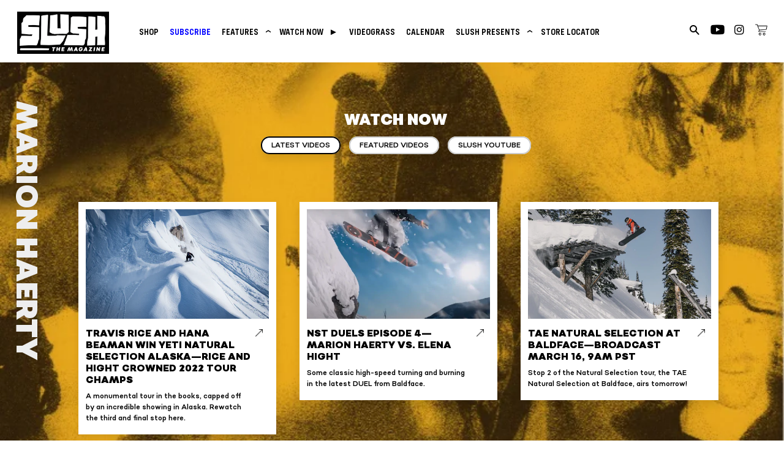

--- FILE ---
content_type: text/html; charset=utf-8
request_url: https://slushthemagazine.com/blogs/latest/tagged/marion-haerty
body_size: 18980
content:
<!doctype html>
<html class="no-js" lang="en">
<head>

<!-- Google Tag Manager -->
<script>(function(w,d,s,l,i){w[l]=w[l]||[];w[l].push({'gtm.start':
new Date().getTime(),event:'gtm.js'});var f=d.getElementsByTagName(s)[0],
j=d.createElement(s),dl=l!='dataLayer'?'&l='+l:'';j.async=true;j.src=
'https://www.googletagmanager.com/gtm.js?id='+i+dl;f.parentNode.insertBefore(j,f);
})(window,document,'script','dataLayer','GTM-WBXSXKQT');</script>
<!-- End Google Tag Manager -->
  
<!-- Basic page needs ================================================== -->
<meta charset="utf-8">
<meta http-equiv="X-UA-Compatible" content="IE=edge,chrome=1">


  <link rel="shortcut icon" href="//slushthemagazine.com/cdn/shop/files/Screen_Shot_2021-01-27_at_9.37.32_PM_32x32.png?v=1614343274" type="image/png" />


<!-- Title and description ================================================== -->
<title>
Latest &ndash; Tagged &quot;Marion Haerty&quot; &ndash; Slush Magazine
</title>



<!-- Helpers ================================================== -->
<!-- /snippets/social-meta-tags.liquid -->




<meta property="og:site_name" content="Slush Magazine">
<meta property="og:url" content="https://slushthemagazine.com/blogs/latest/tagged/marion-haerty">
<meta property="og:title" content="Latest">
<meta property="og:type" content="website">
<meta property="og:description" content="Born out of the desire to provide authentic stewardship of snowboarding culture while evangelizing the "riding life" Slush Magazine brings its audience along on a sideways journey via magazines, movies, social media and events.">

<meta property="og:image" content="http://slushthemagazine.com/cdn/shop/files/21_SlushMag_logoanimation_Large_6fef6887-4cdd-47e8-80a4-b738061eef68_1200x1200.png?v=1666384337">
<meta property="og:image:secure_url" content="https://slushthemagazine.com/cdn/shop/files/21_SlushMag_logoanimation_Large_6fef6887-4cdd-47e8-80a4-b738061eef68_1200x1200.png?v=1666384337">


<meta name="twitter:card" content="summary_large_image">
<meta name="twitter:title" content="Latest">
<meta name="twitter:description" content="Born out of the desire to provide authentic stewardship of snowboarding culture while evangelizing the "riding life" Slush Magazine brings its audience along on a sideways journey via magazines, movies, social media and events.">

<link rel="canonical" href="https://slushthemagazine.com/blogs/latest/tagged/marion-haerty">
<meta name="viewport" content="width=device-width,initial-scale=1,shrink-to-fit=no">
<meta name="theme-color" content="#000000">

<!-- CSS ================================================== -->


<link rel="preconnect" href="https://fonts.googleapis.com">
<link rel="preconnect" href="https://fonts.gstatic.com" crossorigin>

<link href="https://fonts.googleapis.com/css2?family=Rubik:wght@300;400;500;700;800&display=swap" rel="stylesheet">




<link href="//slushthemagazine.com/cdn/shop/t/2/assets/timber.scss.css?v=127331839957347757221762189250" rel="stylesheet" type="text/css" media="all" />
<link href="//slushthemagazine.com/cdn/shop/t/2/assets/theme.scss.css?v=78529990788856889331762189250" rel="stylesheet" type="text/css" media="all" />


<link href="//slushthemagazine.com/cdn/shop/t/2/assets/flickity.min.css?v=170878110445268142001698717672" rel="stylesheet" type="text/css" media="all" />


<link href="//slushthemagazine.com/cdn/shop/t/2/assets/custom.scss.css?v=170979690116583814951760036643" rel="stylesheet" type="text/css" media="all" />

<!-- Sections ================================================== -->
<script>
  window.theme = window.theme || {};
  theme.strings = {
    zoomClose: "Close (Esc)",
    zoomPrev: "Previous (Left arrow key)",
    zoomNext: "Next (Right arrow key)",
    moneyFormat: "${{amount}}",
    addressError: "Error looking up that address",
    addressNoResults: "No results for that address",
    addressQueryLimit: "You have exceeded the Google API usage limit. Consider upgrading to a \u003ca href=\"https:\/\/developers.google.com\/maps\/premium\/usage-limits\"\u003ePremium Plan\u003c\/a\u003e.",
    authError: "There was a problem authenticating your Google Maps account.",
    cartEmpty: "Your cart is currently empty.",
    cartCookie: "Enable cookies to use the shopping cart",
    cartSavings: "You're saving [savings]",
    productSlideLabel: "Slide [slide_number] of [slide_max]."
  };
  theme.settings = {
    cartType: "page",
    gridType: null
  };
</script>

<script src="//slushthemagazine.com/cdn/shop/t/2/assets/jquery-2.2.3.min.js?v=58211863146907186831610304023" type="text/javascript"></script>

<script src="//slushthemagazine.com/cdn/shop/t/2/assets/lazysizes.min.js?v=155223123402716617051610304024" async="async"></script>

<script src="//slushthemagazine.com/cdn/shop/t/2/assets/theme.js?v=114295768192348641321668523278" defer="defer"></script>

<script src="//slushthemagazine.com/cdn/shop/t/2/assets/flickity.pkgd.min.js?v=179939521362296055701698717673"></script>

<script src="//slushthemagazine.com/cdn/shop/t/2/assets/jquery.instagramFeed.js?v=120702746291522430111622754725 "></script>

<script src="//slushthemagazine.com/cdn/shop/t/2/assets/custom.js?v=47208915109166570221737319653" defer="defer"></script>




<!-- Header hook for plugins ================================================== -->
<script>window.performance && window.performance.mark && window.performance.mark('shopify.content_for_header.start');</script><meta name="google-site-verification" content="tv199uzeVe9gwcYiowhoI8NNnTOnI24XDEJZMT7pnas">
<meta name="facebook-domain-verification" content="vslqpqcq1nmb4g3ibxwstmii3myryn">
<meta name="facebook-domain-verification" content="umvk4ipnblh4pli8ox3uah1rhfb6e6">
<meta name="facebook-domain-verification" content="eqp2r5vdxqiaam5mktbfh0f8urrrt1">
<meta name="facebook-domain-verification" content="a3dbjb1o8tsfc54zl0gs8xz8gdhzbj">
<meta name="facebook-domain-verification" content="az8az5yqi3xhqgoa5zc4i3jkgbnit8">
<meta id="shopify-digital-wallet" name="shopify-digital-wallet" content="/52617969847/digital_wallets/dialog">
<meta name="shopify-checkout-api-token" content="b83096c0ca69428e41558e1f7c303e0b">
<meta id="in-context-paypal-metadata" data-shop-id="52617969847" data-venmo-supported="false" data-environment="production" data-locale="en_US" data-paypal-v4="true" data-currency="USD">
<link rel="alternate" type="application/atom+xml" title="Feed" href="/blogs/latest/tagged/marion-haerty.atom" />
<script async="async" src="/checkouts/internal/preloads.js?locale=en-US"></script>
<link rel="preconnect" href="https://shop.app" crossorigin="anonymous">
<script async="async" src="https://shop.app/checkouts/internal/preloads.js?locale=en-US&shop_id=52617969847" crossorigin="anonymous"></script>
<script id="apple-pay-shop-capabilities" type="application/json">{"shopId":52617969847,"countryCode":"US","currencyCode":"USD","merchantCapabilities":["supports3DS"],"merchantId":"gid:\/\/shopify\/Shop\/52617969847","merchantName":"Slush Magazine","requiredBillingContactFields":["postalAddress","email"],"requiredShippingContactFields":["postalAddress","email"],"shippingType":"shipping","supportedNetworks":["visa","masterCard","amex","discover","elo","jcb"],"total":{"type":"pending","label":"Slush Magazine","amount":"1.00"},"shopifyPaymentsEnabled":true,"supportsSubscriptions":true}</script>
<script id="shopify-features" type="application/json">{"accessToken":"b83096c0ca69428e41558e1f7c303e0b","betas":["rich-media-storefront-analytics"],"domain":"slushthemagazine.com","predictiveSearch":true,"shopId":52617969847,"locale":"en"}</script>
<script>var Shopify = Shopify || {};
Shopify.shop = "slushmag.myshopify.com";
Shopify.locale = "en";
Shopify.currency = {"active":"USD","rate":"1.0"};
Shopify.country = "US";
Shopify.theme = {"name":"SlushMagDigitalSauna2021-Live","id":118053208247,"schema_name":"Brooklyn","schema_version":"17.2.0","theme_store_id":null,"role":"main"};
Shopify.theme.handle = "null";
Shopify.theme.style = {"id":null,"handle":null};
Shopify.cdnHost = "slushthemagazine.com/cdn";
Shopify.routes = Shopify.routes || {};
Shopify.routes.root = "/";</script>
<script type="module">!function(o){(o.Shopify=o.Shopify||{}).modules=!0}(window);</script>
<script>!function(o){function n(){var o=[];function n(){o.push(Array.prototype.slice.apply(arguments))}return n.q=o,n}var t=o.Shopify=o.Shopify||{};t.loadFeatures=n(),t.autoloadFeatures=n()}(window);</script>
<script>
  window.ShopifyPay = window.ShopifyPay || {};
  window.ShopifyPay.apiHost = "shop.app\/pay";
  window.ShopifyPay.redirectState = null;
</script>
<script id="shop-js-analytics" type="application/json">{"pageType":"blog"}</script>
<script defer="defer" async type="module" src="//slushthemagazine.com/cdn/shopifycloud/shop-js/modules/v2/client.init-shop-cart-sync_CGREiBkR.en.esm.js"></script>
<script defer="defer" async type="module" src="//slushthemagazine.com/cdn/shopifycloud/shop-js/modules/v2/chunk.common_Bt2Up4BP.esm.js"></script>
<script type="module">
  await import("//slushthemagazine.com/cdn/shopifycloud/shop-js/modules/v2/client.init-shop-cart-sync_CGREiBkR.en.esm.js");
await import("//slushthemagazine.com/cdn/shopifycloud/shop-js/modules/v2/chunk.common_Bt2Up4BP.esm.js");

  window.Shopify.SignInWithShop?.initShopCartSync?.({"fedCMEnabled":true,"windoidEnabled":true});

</script>
<script>
  window.Shopify = window.Shopify || {};
  if (!window.Shopify.featureAssets) window.Shopify.featureAssets = {};
  window.Shopify.featureAssets['shop-js'] = {"shop-cart-sync":["modules/v2/client.shop-cart-sync_CQNAmp__.en.esm.js","modules/v2/chunk.common_Bt2Up4BP.esm.js"],"init-windoid":["modules/v2/client.init-windoid_BMafEeJe.en.esm.js","modules/v2/chunk.common_Bt2Up4BP.esm.js"],"shop-cash-offers":["modules/v2/client.shop-cash-offers_3d66YIS3.en.esm.js","modules/v2/chunk.common_Bt2Up4BP.esm.js","modules/v2/chunk.modal_Dk0o9ppo.esm.js"],"init-fed-cm":["modules/v2/client.init-fed-cm_B-WG4sqw.en.esm.js","modules/v2/chunk.common_Bt2Up4BP.esm.js"],"shop-toast-manager":["modules/v2/client.shop-toast-manager_DhuhblEJ.en.esm.js","modules/v2/chunk.common_Bt2Up4BP.esm.js"],"shop-button":["modules/v2/client.shop-button_B5xLHL5j.en.esm.js","modules/v2/chunk.common_Bt2Up4BP.esm.js"],"avatar":["modules/v2/client.avatar_BTnouDA3.en.esm.js"],"init-shop-email-lookup-coordinator":["modules/v2/client.init-shop-email-lookup-coordinator_hqFayTDE.en.esm.js","modules/v2/chunk.common_Bt2Up4BP.esm.js"],"init-shop-cart-sync":["modules/v2/client.init-shop-cart-sync_CGREiBkR.en.esm.js","modules/v2/chunk.common_Bt2Up4BP.esm.js"],"shop-login-button":["modules/v2/client.shop-login-button_g5QkWrqe.en.esm.js","modules/v2/chunk.common_Bt2Up4BP.esm.js","modules/v2/chunk.modal_Dk0o9ppo.esm.js"],"pay-button":["modules/v2/client.pay-button_Cuf0bNvL.en.esm.js","modules/v2/chunk.common_Bt2Up4BP.esm.js"],"init-shop-for-new-customer-accounts":["modules/v2/client.init-shop-for-new-customer-accounts_Bxwhl6__.en.esm.js","modules/v2/client.shop-login-button_g5QkWrqe.en.esm.js","modules/v2/chunk.common_Bt2Up4BP.esm.js","modules/v2/chunk.modal_Dk0o9ppo.esm.js"],"init-customer-accounts-sign-up":["modules/v2/client.init-customer-accounts-sign-up_al3d1WE3.en.esm.js","modules/v2/client.shop-login-button_g5QkWrqe.en.esm.js","modules/v2/chunk.common_Bt2Up4BP.esm.js","modules/v2/chunk.modal_Dk0o9ppo.esm.js"],"shop-follow-button":["modules/v2/client.shop-follow-button_B9MutJJO.en.esm.js","modules/v2/chunk.common_Bt2Up4BP.esm.js","modules/v2/chunk.modal_Dk0o9ppo.esm.js"],"checkout-modal":["modules/v2/client.checkout-modal_OBPaeP-J.en.esm.js","modules/v2/chunk.common_Bt2Up4BP.esm.js","modules/v2/chunk.modal_Dk0o9ppo.esm.js"],"init-customer-accounts":["modules/v2/client.init-customer-accounts_Brxa5h1K.en.esm.js","modules/v2/client.shop-login-button_g5QkWrqe.en.esm.js","modules/v2/chunk.common_Bt2Up4BP.esm.js","modules/v2/chunk.modal_Dk0o9ppo.esm.js"],"lead-capture":["modules/v2/client.lead-capture_BBBv1Qpe.en.esm.js","modules/v2/chunk.common_Bt2Up4BP.esm.js","modules/v2/chunk.modal_Dk0o9ppo.esm.js"],"shop-login":["modules/v2/client.shop-login_DoNRI_y4.en.esm.js","modules/v2/chunk.common_Bt2Up4BP.esm.js","modules/v2/chunk.modal_Dk0o9ppo.esm.js"],"payment-terms":["modules/v2/client.payment-terms_BlOJedZ2.en.esm.js","modules/v2/chunk.common_Bt2Up4BP.esm.js","modules/v2/chunk.modal_Dk0o9ppo.esm.js"]};
</script>
<script>(function() {
  var isLoaded = false;
  function asyncLoad() {
    if (isLoaded) return;
    isLoaded = true;
    var urls = ["https:\/\/maps.develic.com\/packs\/front.js?shop=slushmag.myshopify.com","https:\/\/static.rechargecdn.com\/assets\/js\/widget.min.js?shop=slushmag.myshopify.com","\/\/www.powr.io\/powr.js?powr-token=slushmag.myshopify.com\u0026external-type=shopify\u0026shop=slushmag.myshopify.com","https:\/\/shy.elfsight.com\/p\/platform.js?shop=slushmag.myshopify.com","\/\/www.powr.io\/powr.js?powr-token=slushmag.myshopify.com\u0026external-type=shopify\u0026shop=slushmag.myshopify.com","https:\/\/static.klaviyo.com\/onsite\/js\/UPWUZg\/klaviyo.js?company_id=UPWUZg\u0026shop=slushmag.myshopify.com","https:\/\/cdn.nfcube.com\/instafeed-848cc10351aada46c2b3e50c134afbb9.js?shop=slushmag.myshopify.com","\/\/cdn.shopify.com\/proxy\/52ff85e5bf88e1dc5c65f77954ea91b8478e875f6c61851569a7ee8844b30313\/pdfflipbook.com\/script\/shopify\/?shop=slushmag.myshopify.com\u0026sp-cache-control=cHVibGljLCBtYXgtYWdlPTkwMA"];
    for (var i = 0; i < urls.length; i++) {
      var s = document.createElement('script');
      s.type = 'text/javascript';
      s.async = true;
      s.src = urls[i];
      var x = document.getElementsByTagName('script')[0];
      x.parentNode.insertBefore(s, x);
    }
  };
  if(window.attachEvent) {
    window.attachEvent('onload', asyncLoad);
  } else {
    window.addEventListener('load', asyncLoad, false);
  }
})();</script>
<script id="__st">var __st={"a":52617969847,"offset":-28800,"reqid":"a870d287-3962-410e-938e-1a90333e2007-1762796339","pageurl":"slushthemagazine.com\/blogs\/latest\/tagged\/marion-haerty","s":"blogs-74997235895","u":"2dc8c3d3ce11","p":"blog","rtyp":"blog","rid":74997235895};</script>
<script>window.ShopifyPaypalV4VisibilityTracking = true;</script>
<script id="captcha-bootstrap">!function(){'use strict';const t='contact',e='account',n='new_comment',o=[[t,t],['blogs',n],['comments',n],[t,'customer']],c=[[e,'customer_login'],[e,'guest_login'],[e,'recover_customer_password'],[e,'create_customer']],r=t=>t.map((([t,e])=>`form[action*='/${t}']:not([data-nocaptcha='true']) input[name='form_type'][value='${e}']`)).join(','),a=t=>()=>t?[...document.querySelectorAll(t)].map((t=>t.form)):[];function s(){const t=[...o],e=r(t);return a(e)}const i='password',u='form_key',d=['recaptcha-v3-token','g-recaptcha-response','h-captcha-response',i],f=()=>{try{return window.sessionStorage}catch{return}},m='__shopify_v',_=t=>t.elements[u];function p(t,e,n=!1){try{const o=window.sessionStorage,c=JSON.parse(o.getItem(e)),{data:r}=function(t){const{data:e,action:n}=t;return t[m]||n?{data:e,action:n}:{data:t,action:n}}(c);for(const[e,n]of Object.entries(r))t.elements[e]&&(t.elements[e].value=n);n&&o.removeItem(e)}catch(o){console.error('form repopulation failed',{error:o})}}const l='form_type',E='cptcha';function T(t){t.dataset[E]=!0}const w=window,h=w.document,L='Shopify',v='ce_forms',y='captcha';let A=!1;((t,e)=>{const n=(g='f06e6c50-85a8-45c8-87d0-21a2b65856fe',I='https://cdn.shopify.com/shopifycloud/storefront-forms-hcaptcha/ce_storefront_forms_captcha_hcaptcha.v1.5.2.iife.js',D={infoText:'Protected by hCaptcha',privacyText:'Privacy',termsText:'Terms'},(t,e,n)=>{const o=w[L][v],c=o.bindForm;if(c)return c(t,g,e,D).then(n);var r;o.q.push([[t,g,e,D],n]),r=I,A||(h.body.append(Object.assign(h.createElement('script'),{id:'captcha-provider',async:!0,src:r})),A=!0)});var g,I,D;w[L]=w[L]||{},w[L][v]=w[L][v]||{},w[L][v].q=[],w[L][y]=w[L][y]||{},w[L][y].protect=function(t,e){n(t,void 0,e),T(t)},Object.freeze(w[L][y]),function(t,e,n,w,h,L){const[v,y,A,g]=function(t,e,n){const i=e?o:[],u=t?c:[],d=[...i,...u],f=r(d),m=r(i),_=r(d.filter((([t,e])=>n.includes(e))));return[a(f),a(m),a(_),s()]}(w,h,L),I=t=>{const e=t.target;return e instanceof HTMLFormElement?e:e&&e.form},D=t=>v().includes(t);t.addEventListener('submit',(t=>{const e=I(t);if(!e)return;const n=D(e)&&!e.dataset.hcaptchaBound&&!e.dataset.recaptchaBound,o=_(e),c=g().includes(e)&&(!o||!o.value);(n||c)&&t.preventDefault(),c&&!n&&(function(t){try{if(!f())return;!function(t){const e=f();if(!e)return;const n=_(t);if(!n)return;const o=n.value;o&&e.removeItem(o)}(t);const e=Array.from(Array(32),(()=>Math.random().toString(36)[2])).join('');!function(t,e){_(t)||t.append(Object.assign(document.createElement('input'),{type:'hidden',name:u})),t.elements[u].value=e}(t,e),function(t,e){const n=f();if(!n)return;const o=[...t.querySelectorAll(`input[type='${i}']`)].map((({name:t})=>t)),c=[...d,...o],r={};for(const[a,s]of new FormData(t).entries())c.includes(a)||(r[a]=s);n.setItem(e,JSON.stringify({[m]:1,action:t.action,data:r}))}(t,e)}catch(e){console.error('failed to persist form',e)}}(e),e.submit())}));const S=(t,e)=>{t&&!t.dataset[E]&&(n(t,e.some((e=>e===t))),T(t))};for(const o of['focusin','change'])t.addEventListener(o,(t=>{const e=I(t);D(e)&&S(e,y())}));const B=e.get('form_key'),M=e.get(l),P=B&&M;t.addEventListener('DOMContentLoaded',(()=>{const t=y();if(P)for(const e of t)e.elements[l].value===M&&p(e,B);[...new Set([...A(),...v().filter((t=>'true'===t.dataset.shopifyCaptcha))])].forEach((e=>S(e,t)))}))}(h,new URLSearchParams(w.location.search),n,t,e,['guest_login'])})(!0,!0)}();</script>
<script integrity="sha256-52AcMU7V7pcBOXWImdc/TAGTFKeNjmkeM1Pvks/DTgc=" data-source-attribution="shopify.loadfeatures" defer="defer" src="//slushthemagazine.com/cdn/shopifycloud/storefront/assets/storefront/load_feature-81c60534.js" crossorigin="anonymous"></script>
<script crossorigin="anonymous" defer="defer" src="//slushthemagazine.com/cdn/shopifycloud/storefront/assets/shopify_pay/storefront-65b4c6d7.js?v=20250812"></script>
<script data-source-attribution="shopify.dynamic_checkout.dynamic.init">var Shopify=Shopify||{};Shopify.PaymentButton=Shopify.PaymentButton||{isStorefrontPortableWallets:!0,init:function(){window.Shopify.PaymentButton.init=function(){};var t=document.createElement("script");t.src="https://slushthemagazine.com/cdn/shopifycloud/portable-wallets/latest/portable-wallets.en.js",t.type="module",document.head.appendChild(t)}};
</script>
<script data-source-attribution="shopify.dynamic_checkout.buyer_consent">
  function portableWalletsHideBuyerConsent(e){var t=document.getElementById("shopify-buyer-consent"),n=document.getElementById("shopify-subscription-policy-button");t&&n&&(t.classList.add("hidden"),t.setAttribute("aria-hidden","true"),n.removeEventListener("click",e))}function portableWalletsShowBuyerConsent(e){var t=document.getElementById("shopify-buyer-consent"),n=document.getElementById("shopify-subscription-policy-button");t&&n&&(t.classList.remove("hidden"),t.removeAttribute("aria-hidden"),n.addEventListener("click",e))}window.Shopify?.PaymentButton&&(window.Shopify.PaymentButton.hideBuyerConsent=portableWalletsHideBuyerConsent,window.Shopify.PaymentButton.showBuyerConsent=portableWalletsShowBuyerConsent);
</script>
<script data-source-attribution="shopify.dynamic_checkout.cart.bootstrap">document.addEventListener("DOMContentLoaded",(function(){function t(){return document.querySelector("shopify-accelerated-checkout-cart, shopify-accelerated-checkout")}if(t())Shopify.PaymentButton.init();else{new MutationObserver((function(e,n){t()&&(Shopify.PaymentButton.init(),n.disconnect())})).observe(document.body,{childList:!0,subtree:!0})}}));
</script>
<link id="shopify-accelerated-checkout-styles" rel="stylesheet" media="screen" href="https://slushthemagazine.com/cdn/shopifycloud/portable-wallets/latest/accelerated-checkout-backwards-compat.css" crossorigin="anonymous">
<style id="shopify-accelerated-checkout-cart">
        #shopify-buyer-consent {
  margin-top: 1em;
  display: inline-block;
  width: 100%;
}

#shopify-buyer-consent.hidden {
  display: none;
}

#shopify-subscription-policy-button {
  background: none;
  border: none;
  padding: 0;
  text-decoration: underline;
  font-size: inherit;
  cursor: pointer;
}

#shopify-subscription-policy-button::before {
  box-shadow: none;
}

      </style>

<script>window.performance && window.performance.mark && window.performance.mark('shopify.content_for_header.end');</script>

<script src="//slushthemagazine.com/cdn/shop/t/2/assets/modernizr.min.js?v=21391054748206432451610304024" type="text/javascript"></script>






<!-- Global site tag (gtag.js) - Google Analytics -->
<script async src="https://www.googletagmanager.com/gtag/js?id=G-4RNH8GLZST"></script>
<script>
  window.dataLayer = window.dataLayer || [];
  function gtag(){dataLayer.push(arguments);}
  gtag('js', new Date());

  gtag('config', 'G-4RNH8GLZST');
</script>

<!-- Global site tag (gtag.js) - Google Analytics -->
<script async src="https://www.googletagmanager.com/gtag/js?id=UA-1381696-1"></script>
<script>
  window.dataLayer = window.dataLayer || [];
  function gtag(){dataLayer.push(arguments);}
  gtag('js', new Date());

  gtag('config', 'UA-1381696-1');
</script>


<link href="https://monorail-edge.shopifysvc.com" rel="dns-prefetch">
<script>(function(){if ("sendBeacon" in navigator && "performance" in window) {try {var session_token_from_headers = performance.getEntriesByType('navigation')[0].serverTiming.find(x => x.name == '_s').description;} catch {var session_token_from_headers = undefined;}var session_cookie_matches = document.cookie.match(/_shopify_s=([^;]*)/);var session_token_from_cookie = session_cookie_matches && session_cookie_matches.length === 2 ? session_cookie_matches[1] : "";var session_token = session_token_from_headers || session_token_from_cookie || "";function handle_abandonment_event(e) {var entries = performance.getEntries().filter(function(entry) {return /monorail-edge.shopifysvc.com/.test(entry.name);});if (!window.abandonment_tracked && entries.length === 0) {window.abandonment_tracked = true;var currentMs = Date.now();var navigation_start = performance.timing.navigationStart;var payload = {shop_id: 52617969847,url: window.location.href,navigation_start,duration: currentMs - navigation_start,session_token,page_type: "blog"};window.navigator.sendBeacon("https://monorail-edge.shopifysvc.com/v1/produce", JSON.stringify({schema_id: "online_store_buyer_site_abandonment/1.1",payload: payload,metadata: {event_created_at_ms: currentMs,event_sent_at_ms: currentMs}}));}}window.addEventListener('pagehide', handle_abandonment_event);}}());</script>
<script id="web-pixels-manager-setup">(function e(e,d,r,n,o){if(void 0===o&&(o={}),!Boolean(null===(a=null===(i=window.Shopify)||void 0===i?void 0:i.analytics)||void 0===a?void 0:a.replayQueue)){var i,a;window.Shopify=window.Shopify||{};var t=window.Shopify;t.analytics=t.analytics||{};var s=t.analytics;s.replayQueue=[],s.publish=function(e,d,r){return s.replayQueue.push([e,d,r]),!0};try{self.performance.mark("wpm:start")}catch(e){}var l=function(){var e={modern:/Edge?\/(1{2}[4-9]|1[2-9]\d|[2-9]\d{2}|\d{4,})\.\d+(\.\d+|)|Firefox\/(1{2}[4-9]|1[2-9]\d|[2-9]\d{2}|\d{4,})\.\d+(\.\d+|)|Chrom(ium|e)\/(9{2}|\d{3,})\.\d+(\.\d+|)|(Maci|X1{2}).+ Version\/(15\.\d+|(1[6-9]|[2-9]\d|\d{3,})\.\d+)([,.]\d+|)( \(\w+\)|)( Mobile\/\w+|) Safari\/|Chrome.+OPR\/(9{2}|\d{3,})\.\d+\.\d+|(CPU[ +]OS|iPhone[ +]OS|CPU[ +]iPhone|CPU IPhone OS|CPU iPad OS)[ +]+(15[._]\d+|(1[6-9]|[2-9]\d|\d{3,})[._]\d+)([._]\d+|)|Android:?[ /-](13[3-9]|1[4-9]\d|[2-9]\d{2}|\d{4,})(\.\d+|)(\.\d+|)|Android.+Firefox\/(13[5-9]|1[4-9]\d|[2-9]\d{2}|\d{4,})\.\d+(\.\d+|)|Android.+Chrom(ium|e)\/(13[3-9]|1[4-9]\d|[2-9]\d{2}|\d{4,})\.\d+(\.\d+|)|SamsungBrowser\/([2-9]\d|\d{3,})\.\d+/,legacy:/Edge?\/(1[6-9]|[2-9]\d|\d{3,})\.\d+(\.\d+|)|Firefox\/(5[4-9]|[6-9]\d|\d{3,})\.\d+(\.\d+|)|Chrom(ium|e)\/(5[1-9]|[6-9]\d|\d{3,})\.\d+(\.\d+|)([\d.]+$|.*Safari\/(?![\d.]+ Edge\/[\d.]+$))|(Maci|X1{2}).+ Version\/(10\.\d+|(1[1-9]|[2-9]\d|\d{3,})\.\d+)([,.]\d+|)( \(\w+\)|)( Mobile\/\w+|) Safari\/|Chrome.+OPR\/(3[89]|[4-9]\d|\d{3,})\.\d+\.\d+|(CPU[ +]OS|iPhone[ +]OS|CPU[ +]iPhone|CPU IPhone OS|CPU iPad OS)[ +]+(10[._]\d+|(1[1-9]|[2-9]\d|\d{3,})[._]\d+)([._]\d+|)|Android:?[ /-](13[3-9]|1[4-9]\d|[2-9]\d{2}|\d{4,})(\.\d+|)(\.\d+|)|Mobile Safari.+OPR\/([89]\d|\d{3,})\.\d+\.\d+|Android.+Firefox\/(13[5-9]|1[4-9]\d|[2-9]\d{2}|\d{4,})\.\d+(\.\d+|)|Android.+Chrom(ium|e)\/(13[3-9]|1[4-9]\d|[2-9]\d{2}|\d{4,})\.\d+(\.\d+|)|Android.+(UC? ?Browser|UCWEB|U3)[ /]?(15\.([5-9]|\d{2,})|(1[6-9]|[2-9]\d|\d{3,})\.\d+)\.\d+|SamsungBrowser\/(5\.\d+|([6-9]|\d{2,})\.\d+)|Android.+MQ{2}Browser\/(14(\.(9|\d{2,})|)|(1[5-9]|[2-9]\d|\d{3,})(\.\d+|))(\.\d+|)|K[Aa][Ii]OS\/(3\.\d+|([4-9]|\d{2,})\.\d+)(\.\d+|)/},d=e.modern,r=e.legacy,n=navigator.userAgent;return n.match(d)?"modern":n.match(r)?"legacy":"unknown"}(),u="modern"===l?"modern":"legacy",c=(null!=n?n:{modern:"",legacy:""})[u],f=function(e){return[e.baseUrl,"/wpm","/b",e.hashVersion,"modern"===e.buildTarget?"m":"l",".js"].join("")}({baseUrl:d,hashVersion:r,buildTarget:u}),m=function(e){var d=e.version,r=e.bundleTarget,n=e.surface,o=e.pageUrl,i=e.monorailEndpoint;return{emit:function(e){var a=e.status,t=e.errorMsg,s=(new Date).getTime(),l=JSON.stringify({metadata:{event_sent_at_ms:s},events:[{schema_id:"web_pixels_manager_load/3.1",payload:{version:d,bundle_target:r,page_url:o,status:a,surface:n,error_msg:t},metadata:{event_created_at_ms:s}}]});if(!i)return console&&console.warn&&console.warn("[Web Pixels Manager] No Monorail endpoint provided, skipping logging."),!1;try{return self.navigator.sendBeacon.bind(self.navigator)(i,l)}catch(e){}var u=new XMLHttpRequest;try{return u.open("POST",i,!0),u.setRequestHeader("Content-Type","text/plain"),u.send(l),!0}catch(e){return console&&console.warn&&console.warn("[Web Pixels Manager] Got an unhandled error while logging to Monorail."),!1}}}}({version:r,bundleTarget:l,surface:e.surface,pageUrl:self.location.href,monorailEndpoint:e.monorailEndpoint});try{o.browserTarget=l,function(e){var d=e.src,r=e.async,n=void 0===r||r,o=e.onload,i=e.onerror,a=e.sri,t=e.scriptDataAttributes,s=void 0===t?{}:t,l=document.createElement("script"),u=document.querySelector("head"),c=document.querySelector("body");if(l.async=n,l.src=d,a&&(l.integrity=a,l.crossOrigin="anonymous"),s)for(var f in s)if(Object.prototype.hasOwnProperty.call(s,f))try{l.dataset[f]=s[f]}catch(e){}if(o&&l.addEventListener("load",o),i&&l.addEventListener("error",i),u)u.appendChild(l);else{if(!c)throw new Error("Did not find a head or body element to append the script");c.appendChild(l)}}({src:f,async:!0,onload:function(){if(!function(){var e,d;return Boolean(null===(d=null===(e=window.Shopify)||void 0===e?void 0:e.analytics)||void 0===d?void 0:d.initialized)}()){var d=window.webPixelsManager.init(e)||void 0;if(d){var r=window.Shopify.analytics;r.replayQueue.forEach((function(e){var r=e[0],n=e[1],o=e[2];d.publishCustomEvent(r,n,o)})),r.replayQueue=[],r.publish=d.publishCustomEvent,r.visitor=d.visitor,r.initialized=!0}}},onerror:function(){return m.emit({status:"failed",errorMsg:"".concat(f," has failed to load")})},sri:function(e){var d=/^sha384-[A-Za-z0-9+/=]+$/;return"string"==typeof e&&d.test(e)}(c)?c:"",scriptDataAttributes:o}),m.emit({status:"loading"})}catch(e){m.emit({status:"failed",errorMsg:(null==e?void 0:e.message)||"Unknown error"})}}})({shopId: 52617969847,storefrontBaseUrl: "https://slushthemagazine.com",extensionsBaseUrl: "https://extensions.shopifycdn.com/cdn/shopifycloud/web-pixels-manager",monorailEndpoint: "https://monorail-edge.shopifysvc.com/unstable/produce_batch",surface: "storefront-renderer",enabledBetaFlags: ["2dca8a86"],webPixelsConfigList: [{"id":"497680605","configuration":"{\"config\":\"{\\\"pixel_id\\\":\\\"G-4RNH8GLZST\\\",\\\"target_country\\\":\\\"US\\\",\\\"gtag_events\\\":[{\\\"type\\\":\\\"begin_checkout\\\",\\\"action_label\\\":\\\"G-4RNH8GLZST\\\"},{\\\"type\\\":\\\"search\\\",\\\"action_label\\\":\\\"G-4RNH8GLZST\\\"},{\\\"type\\\":\\\"view_item\\\",\\\"action_label\\\":[\\\"G-4RNH8GLZST\\\",\\\"MC-VG9DLEWPYX\\\"]},{\\\"type\\\":\\\"purchase\\\",\\\"action_label\\\":[\\\"G-4RNH8GLZST\\\",\\\"MC-VG9DLEWPYX\\\"]},{\\\"type\\\":\\\"page_view\\\",\\\"action_label\\\":[\\\"G-4RNH8GLZST\\\",\\\"MC-VG9DLEWPYX\\\"]},{\\\"type\\\":\\\"add_payment_info\\\",\\\"action_label\\\":\\\"G-4RNH8GLZST\\\"},{\\\"type\\\":\\\"add_to_cart\\\",\\\"action_label\\\":\\\"G-4RNH8GLZST\\\"}],\\\"enable_monitoring_mode\\\":false}\"}","eventPayloadVersion":"v1","runtimeContext":"OPEN","scriptVersion":"b2a88bafab3e21179ed38636efcd8a93","type":"APP","apiClientId":1780363,"privacyPurposes":[],"dataSharingAdjustments":{"protectedCustomerApprovalScopes":["read_customer_address","read_customer_email","read_customer_name","read_customer_personal_data","read_customer_phone"]}},{"id":"154501341","configuration":"{\"pixel_id\":\"2956469241295760\",\"pixel_type\":\"facebook_pixel\",\"metaapp_system_user_token\":\"-\"}","eventPayloadVersion":"v1","runtimeContext":"OPEN","scriptVersion":"ca16bc87fe92b6042fbaa3acc2fbdaa6","type":"APP","apiClientId":2329312,"privacyPurposes":["ANALYTICS","MARKETING","SALE_OF_DATA"],"dataSharingAdjustments":{"protectedCustomerApprovalScopes":["read_customer_address","read_customer_email","read_customer_name","read_customer_personal_data","read_customer_phone"]}},{"id":"shopify-app-pixel","configuration":"{}","eventPayloadVersion":"v1","runtimeContext":"STRICT","scriptVersion":"0450","apiClientId":"shopify-pixel","type":"APP","privacyPurposes":["ANALYTICS","MARKETING"]},{"id":"shopify-custom-pixel","eventPayloadVersion":"v1","runtimeContext":"LAX","scriptVersion":"0450","apiClientId":"shopify-pixel","type":"CUSTOM","privacyPurposes":["ANALYTICS","MARKETING"]}],isMerchantRequest: false,initData: {"shop":{"name":"Slush Magazine","paymentSettings":{"currencyCode":"USD"},"myshopifyDomain":"slushmag.myshopify.com","countryCode":"US","storefrontUrl":"https:\/\/slushthemagazine.com"},"customer":null,"cart":null,"checkout":null,"productVariants":[],"purchasingCompany":null},},"https://slushthemagazine.com/cdn","ae1676cfwd2530674p4253c800m34e853cb",{"modern":"","legacy":""},{"shopId":"52617969847","storefrontBaseUrl":"https:\/\/slushthemagazine.com","extensionBaseUrl":"https:\/\/extensions.shopifycdn.com\/cdn\/shopifycloud\/web-pixels-manager","surface":"storefront-renderer","enabledBetaFlags":"[\"2dca8a86\"]","isMerchantRequest":"false","hashVersion":"ae1676cfwd2530674p4253c800m34e853cb","publish":"custom","events":"[[\"page_viewed\",{}]]"});</script><script>
  window.ShopifyAnalytics = window.ShopifyAnalytics || {};
  window.ShopifyAnalytics.meta = window.ShopifyAnalytics.meta || {};
  window.ShopifyAnalytics.meta.currency = 'USD';
  var meta = {"page":{"pageType":"blog","resourceType":"blog","resourceId":74997235895}};
  for (var attr in meta) {
    window.ShopifyAnalytics.meta[attr] = meta[attr];
  }
</script>
<script class="analytics">
  (function () {
    var customDocumentWrite = function(content) {
      var jquery = null;

      if (window.jQuery) {
        jquery = window.jQuery;
      } else if (window.Checkout && window.Checkout.$) {
        jquery = window.Checkout.$;
      }

      if (jquery) {
        jquery('body').append(content);
      }
    };

    var hasLoggedConversion = function(token) {
      if (token) {
        return document.cookie.indexOf('loggedConversion=' + token) !== -1;
      }
      return false;
    }

    var setCookieIfConversion = function(token) {
      if (token) {
        var twoMonthsFromNow = new Date(Date.now());
        twoMonthsFromNow.setMonth(twoMonthsFromNow.getMonth() + 2);

        document.cookie = 'loggedConversion=' + token + '; expires=' + twoMonthsFromNow;
      }
    }

    var trekkie = window.ShopifyAnalytics.lib = window.trekkie = window.trekkie || [];
    if (trekkie.integrations) {
      return;
    }
    trekkie.methods = [
      'identify',
      'page',
      'ready',
      'track',
      'trackForm',
      'trackLink'
    ];
    trekkie.factory = function(method) {
      return function() {
        var args = Array.prototype.slice.call(arguments);
        args.unshift(method);
        trekkie.push(args);
        return trekkie;
      };
    };
    for (var i = 0; i < trekkie.methods.length; i++) {
      var key = trekkie.methods[i];
      trekkie[key] = trekkie.factory(key);
    }
    trekkie.load = function(config) {
      trekkie.config = config || {};
      trekkie.config.initialDocumentCookie = document.cookie;
      var first = document.getElementsByTagName('script')[0];
      var script = document.createElement('script');
      script.type = 'text/javascript';
      script.onerror = function(e) {
        var scriptFallback = document.createElement('script');
        scriptFallback.type = 'text/javascript';
        scriptFallback.onerror = function(error) {
                var Monorail = {
      produce: function produce(monorailDomain, schemaId, payload) {
        var currentMs = new Date().getTime();
        var event = {
          schema_id: schemaId,
          payload: payload,
          metadata: {
            event_created_at_ms: currentMs,
            event_sent_at_ms: currentMs
          }
        };
        return Monorail.sendRequest("https://" + monorailDomain + "/v1/produce", JSON.stringify(event));
      },
      sendRequest: function sendRequest(endpointUrl, payload) {
        // Try the sendBeacon API
        if (window && window.navigator && typeof window.navigator.sendBeacon === 'function' && typeof window.Blob === 'function' && !Monorail.isIos12()) {
          var blobData = new window.Blob([payload], {
            type: 'text/plain'
          });

          if (window.navigator.sendBeacon(endpointUrl, blobData)) {
            return true;
          } // sendBeacon was not successful

        } // XHR beacon

        var xhr = new XMLHttpRequest();

        try {
          xhr.open('POST', endpointUrl);
          xhr.setRequestHeader('Content-Type', 'text/plain');
          xhr.send(payload);
        } catch (e) {
          console.log(e);
        }

        return false;
      },
      isIos12: function isIos12() {
        return window.navigator.userAgent.lastIndexOf('iPhone; CPU iPhone OS 12_') !== -1 || window.navigator.userAgent.lastIndexOf('iPad; CPU OS 12_') !== -1;
      }
    };
    Monorail.produce('monorail-edge.shopifysvc.com',
      'trekkie_storefront_load_errors/1.1',
      {shop_id: 52617969847,
      theme_id: 118053208247,
      app_name: "storefront",
      context_url: window.location.href,
      source_url: "//slushthemagazine.com/cdn/s/trekkie.storefront.308893168db1679b4a9f8a086857af995740364f.min.js"});

        };
        scriptFallback.async = true;
        scriptFallback.src = '//slushthemagazine.com/cdn/s/trekkie.storefront.308893168db1679b4a9f8a086857af995740364f.min.js';
        first.parentNode.insertBefore(scriptFallback, first);
      };
      script.async = true;
      script.src = '//slushthemagazine.com/cdn/s/trekkie.storefront.308893168db1679b4a9f8a086857af995740364f.min.js';
      first.parentNode.insertBefore(script, first);
    };
    trekkie.load(
      {"Trekkie":{"appName":"storefront","development":false,"defaultAttributes":{"shopId":52617969847,"isMerchantRequest":null,"themeId":118053208247,"themeCityHash":"13386944586610318105","contentLanguage":"en","currency":"USD","eventMetadataId":"01c9b40a-9668-4c76-b484-935e7915af65"},"isServerSideCookieWritingEnabled":true,"monorailRegion":"shop_domain","enabledBetaFlags":["f0df213a"]},"Session Attribution":{},"S2S":{"facebookCapiEnabled":true,"source":"trekkie-storefront-renderer","apiClientId":580111}}
    );

    var loaded = false;
    trekkie.ready(function() {
      if (loaded) return;
      loaded = true;

      window.ShopifyAnalytics.lib = window.trekkie;

      var originalDocumentWrite = document.write;
      document.write = customDocumentWrite;
      try { window.ShopifyAnalytics.merchantGoogleAnalytics.call(this); } catch(error) {};
      document.write = originalDocumentWrite;

      window.ShopifyAnalytics.lib.page(null,{"pageType":"blog","resourceType":"blog","resourceId":74997235895,"shopifyEmitted":true});

      var match = window.location.pathname.match(/checkouts\/(.+)\/(thank_you|post_purchase)/)
      var token = match? match[1]: undefined;
      if (!hasLoggedConversion(token)) {
        setCookieIfConversion(token);
        
      }
    });


        var eventsListenerScript = document.createElement('script');
        eventsListenerScript.async = true;
        eventsListenerScript.src = "//slushthemagazine.com/cdn/shopifycloud/storefront/assets/shop_events_listener-3da45d37.js";
        document.getElementsByTagName('head')[0].appendChild(eventsListenerScript);

})();</script>
<script
  defer
  src="https://slushthemagazine.com/cdn/shopifycloud/perf-kit/shopify-perf-kit-2.1.2.min.js"
  data-application="storefront-renderer"
  data-shop-id="52617969847"
  data-render-region="gcp-us-central1"
  data-page-type="blog"
  data-theme-instance-id="118053208247"
  data-theme-name="Brooklyn"
  data-theme-version="17.2.0"
  data-monorail-region="shop_domain"
  data-resource-timing-sampling-rate="10"
  data-shs="true"
  data-shs-beacon="true"
  data-shs-export-with-fetch="true"
  data-shs-logs-sample-rate="1"
></script>
</head>




<body id="latest" class="template-blog">

<!-- Google Tag Manager (noscript) -->
<noscript><iframe src="https://www.googletagmanager.com/ns.html?id=GTM-WBXSXKQT"
height="0" width="0" style="display:none;visibility:hidden"></iframe></noscript>
<!-- End Google Tag Manager (noscript) -->

<!-- 
  <div class="site-overlay">
</div> 
  -->


<div class="slush-wrap  "
>
<a href="" target="_blank"  class="takeover-left"
style="
background-image: url('//slushthemagazine.com/cdn/shopifycloud/storefront/assets/no-image-2048-a2addb12_800x.gif');
background-repeat: repeat-y;
 background-position: top center; 
  background-size: cover;
"
>
</a>
<a href="" target="_blank" class="takeover-right"
style="
background-image: url('//slushthemagazine.com/cdn/shopifycloud/storefront/assets/no-image-2048-a2addb12_800x.gif');
background-repeat: repeat-y;
 background-position: top center; 
  background-size: cover;
"
>
</a>



<div id="shopify-section-header" class="shopify-section"><style data-shopify>.header-wrapper .site-nav__link,
  .header-wrapper .site-header__logo a,
  .header-wrapper .site-nav__dropdown-link,
  .header-wrapper .site-nav--has-dropdown > a.nav-focus,
  .header-wrapper .site-nav--has-dropdown.nav-hover > a,
  .header-wrapper .site-nav--has-dropdown:hover > a {
    color: #000000;
  }

  .header-wrapper .site-header__logo a:hover,
  .header-wrapper .site-header__logo a:focus,
  .header-wrapper .site-nav__link:hover,
  .header-wrapper .site-nav__link:focus,
  .header-wrapper .site-nav--has-dropdown a:hover,
  .header-wrapper .site-nav--has-dropdown > a.nav-focus:hover,
  .header-wrapper .site-nav--has-dropdown > a.nav-focus:focus,
  .header-wrapper .site-nav--has-dropdown .site-nav__link:hover,
  .header-wrapper .site-nav--has-dropdown .site-nav__link:focus,
  .header-wrapper .site-nav--has-dropdown.nav-hover > a:hover,
  .header-wrapper .site-nav__dropdown a:focus {
    color: rgba(0, 0, 0, 0.75);
  }

  .header-wrapper .burger-icon,
  .header-wrapper .site-nav--has-dropdown:hover > a:before,
  .header-wrapper .site-nav--has-dropdown > a.nav-focus:before,
  .header-wrapper .site-nav--has-dropdown.nav-hover > a:before {
    background: #000000;
  }

  .header-wrapper .site-nav__link:hover .burger-icon {
    background: rgba(0, 0, 0, 0.75);
  }

  .site-header__logo img {
    max-width: 180px;
  }

  @media screen and (max-width: 768px) {
    .site-header__logo img {
      max-width: 100%;
    }
  }</style><div  data-section-id="header" data-section-type="header-section" data-template="blog">
  <div id="NavDrawer" class="drawer drawer--left">
      <div class="drawer__inner drawer-left__inner">

    

    <img src="https://cdn.shopify.com/s/files/1/0526/1796/9847/files/logo2-02.svg?v=1611635449" style="display:block; width: 120px;">
    <ul class="mobile-nav">
      
        

          <li class="mobile-nav__item">
            <a
              href="/collections/shop"
              class="mobile-nav__link mcs-mobile-nav-Shop"
              >
                Shop
            </a>
          </li>

        
      
        

          <li class="mobile-nav__item">
            <a
              href="https://slushthemagazine.com/collections/shop/products/slush-subscription-package-with-exclusive-autumn-x-slush-beanie"
              class="mobile-nav__link mcs-mobile-nav-SUBSCRIBE"
              >
                SUBSCRIBE
            </a>
          </li>

        
      
        
          <li class="mobile-nav__item">
            <div class="mobile-nav__has-sublist">
              <a
                href="/blogs/features"
                class="mobile-nav__link mcs-mobile-nav-Features"
                id="Label-3"
                >Features</a>
              <div class="mobile-nav__toggle">
                <button type="button" class="mobile-nav__toggle-btn icon-fallback-text" aria-controls="Linklist-3" aria-expanded="false">
                  <span class="icon-fallback-text mobile-nav__toggle-open">
                    <span class="icon icon-plus" aria-hidden="true"></span>
                    <span class="fallback-text">Expand submenu Features</span>
                  </span>
                  <span class="icon-fallback-text mobile-nav__toggle-close">
                    <span class="icon icon-minus" aria-hidden="true"></span>
                    <span class="fallback-text">Collapse submenu Features</span>
                  </span>
                </button>
              </div>
            </div>
            <ul class="mobile-nav__sublist" id="Linklist-3" aria-labelledby="Label-3" role="navigation">
              
              
                
                <li class="mobile-nav__item">
                  <a
                    href="/blogs/features/tagged/from-the-mag"
                    class="mobile-nav__link mcs-mobile-nav-Features"
                    >
                      From the Mag
                  </a>
                </li>
                
              
                
                <li class="mobile-nav__item">
                  <a
                    href="/blogs/features/tagged/online-editorial"
                    class="mobile-nav__link mcs-mobile-nav-Features"
                    >
                      Online Editorial
                  </a>
                </li>
                
              
                
                <li class="mobile-nav__item">
                  <a
                    href="/blogs/features/tagged/featured-videos"
                    class="mobile-nav__link mcs-mobile-nav-Features"
                    >
                      Featured Videos
                  </a>
                </li>
                
              
                
                <li class="mobile-nav__item">
                  <a
                    href="/pages/press"
                    class="mobile-nav__link mcs-mobile-nav-Features"
                    >
                      Press
                  </a>
                </li>
                
              
            </ul>
          </li>

          
      
        
          <li class="mobile-nav__item">
            <div class="mobile-nav__has-sublist">
              <a
                href="/pages/watch-now"
                class="mobile-nav__link mcs-mobile-nav-Watch Now"
                id="Label-4"
                >Watch Now</a>
              <div class="mobile-nav__toggle">
                <button type="button" class="mobile-nav__toggle-btn icon-fallback-text" aria-controls="Linklist-4" aria-expanded="false">
                  <span class="icon-fallback-text mobile-nav__toggle-open">
                    <span class="icon icon-plus" aria-hidden="true"></span>
                    <span class="fallback-text">Expand submenu Watch Now</span>
                  </span>
                  <span class="icon-fallback-text mobile-nav__toggle-close">
                    <span class="icon icon-minus" aria-hidden="true"></span>
                    <span class="fallback-text">Collapse submenu Watch Now</span>
                  </span>
                </button>
              </div>
            </div>
            <ul class="mobile-nav__sublist" id="Linklist-4" aria-labelledby="Label-4" role="navigation">
              
              
                
                <li class="mobile-nav__item">
                  <a
                    href="/pages/watch-now"
                    class="mobile-nav__link mcs-mobile-nav-Watch Now"
                    >
                      All Videos
                  </a>
                </li>
                
              
                
                <li class="mobile-nav__item">
                  <a
                    href="https://www.youtube.com/channel/UCi7jVGEbSEVa7DSnEyXx1ww"
                    class="mobile-nav__link mcs-mobile-nav-Watch Now"
                    >
                      Slush YouTube
                  </a>
                </li>
                
              
            </ul>
          </li>

          
      
        

          <li class="mobile-nav__item">
            <a
              href="/blogs/features/tagged/videograss"
              class="mobile-nav__link mcs-mobile-nav-Videograss"
              >
                Videograss
            </a>
          </li>

        
      
        

          <li class="mobile-nav__item">
            <a
              href="/pages/events-calendar"
              class="mobile-nav__link mcs-mobile-nav-Calendar"
              >
                Calendar
            </a>
          </li>

        
      
        
          <li class="mobile-nav__item">
            <div class="mobile-nav__has-sublist">
              <a
                href="/blogs/features/tagged/slush-presents"
                class="mobile-nav__link mcs-mobile-nav-Slush Presents"
                id="Label-7"
                >Slush Presents</a>
              <div class="mobile-nav__toggle">
                <button type="button" class="mobile-nav__toggle-btn icon-fallback-text" aria-controls="Linklist-7" aria-expanded="false">
                  <span class="icon-fallback-text mobile-nav__toggle-open">
                    <span class="icon icon-plus" aria-hidden="true"></span>
                    <span class="fallback-text">Expand submenu Slush Presents</span>
                  </span>
                  <span class="icon-fallback-text mobile-nav__toggle-close">
                    <span class="icon icon-minus" aria-hidden="true"></span>
                    <span class="fallback-text">Collapse submenu Slush Presents</span>
                  </span>
                </button>
              </div>
            </div>
            <ul class="mobile-nav__sublist" id="Linklist-7" aria-labelledby="Label-7" role="navigation">
              
              
                
                <li class="mobile-nav__item">
                  <a
                    href="/blogs/features/tagged/slushies"
                    class="mobile-nav__link mcs-mobile-nav-Slush Presents"
                    >
                      Awards ROTY
                  </a>
                </li>
                
              
                
                <li class="mobile-nav__item">
                  <a
                    href="/blogs/features/tagged/world-quarters"
                    class="mobile-nav__link mcs-mobile-nav-Slush Presents"
                    >
                      World Quarters
                  </a>
                </li>
                
              
                
                <li class="mobile-nav__item">
                  <a
                    href="/blogs/features/tagged/game-of-snow"
                    class="mobile-nav__link mcs-mobile-nav-Slush Presents"
                    >
                      Game of Snow
                  </a>
                </li>
                
              
                
                <li class="mobile-nav__item">
                  <a
                    href="/blogs/features/tagged/fundamentals"
                    class="mobile-nav__link mcs-mobile-nav-Slush Presents"
                    >
                      Fundamentals
                  </a>
                </li>
                
              
                
                <li class="mobile-nav__item">
                  <a
                    href="/blogs/features/tagged/originals"
                    class="mobile-nav__link mcs-mobile-nav-Slush Presents"
                    >
                      Originals
                  </a>
                </li>
                
              
                
                <li class="mobile-nav__item">
                  <a
                    href="/blogs/features/tagged/videograss"
                    class="mobile-nav__link mcs-mobile-nav-Slush Presents"
                    >
                      Videograss
                  </a>
                </li>
                
              
                
                <li class="mobile-nav__item">
                  <a
                    href="/pages/faq"
                    class="mobile-nav__link mcs-mobile-nav-Slush Presents"
                    >
                      FAQ
                  </a>
                </li>
                
              
            </ul>
          </li>

          
      
        

          <li class="mobile-nav__item">
            <a
              href="/pages/shop-locator"
              class="mobile-nav__link mcs-mobile-nav-Store Locator"
              >
                Store Locator
            </a>
          </li>

        
      
      
      <li class="mobile-nav__spacer"></li>

      

      

      
        <li class="mobile-nav__item mobile-nav__item--secondary"><a href="/search">Search</a></li>
      
    </ul>
    <!-- //mobile-nav -->
  </div>


  </div>
  <div class="header-container drawer__header-container">
    <div class="header-wrapper" data-header-wrapper>
      

      <header class="site-header" role="banner" data-transparent-header="true">


        <div class="slush-desktop-header hidden-xs cf">

          <div class="pub-nav cf">
            
              <li class="site-nav__item   ">
                <a
                  href="/collections/shop"
                  class="site-nav__link main-nav-shop"
                  data-meganav-type="child"
                  >
                    Shop
                    
                    
                </a>
                 
              </li>

            
              <li class="site-nav__item   ">
                <a
                  href="https://slushthemagazine.com/collections/shop/products/slush-subscription-package-with-exclusive-autumn-x-slush-beanie"
                  class="site-nav__link main-nav-subscribe"
                  data-meganav-type="child"
                  >
                    SUBSCRIBE
                    
                    
                </a>
                 
              </li>

            
              <li class="site-nav__item   has-drop-nav  ">
                <a
                  href="/blogs/features"
                  class="site-nav__link main-nav-features"
                  data-meganav-type="child"
                  >
                    Features
                    
                    <span>›</span>
                </a>
                
                  <ul class="child-nav">
                      
                    <li>
                      <a class="child-nav-link" href= "/blogs/features/tagged/from-the-mag">From the Mag</a>
                    </li>
                      
                    <li>
                      <a class="child-nav-link" href= "/blogs/features/tagged/online-editorial">Online Editorial</a>
                    </li>
                      
                    <li>
                      <a class="child-nav-link" href= "/blogs/features/tagged/featured-videos">Featured Videos</a>
                    </li>
                      
                    <li>
                      <a class="child-nav-link" href= "/pages/press">Press</a>
                    </li>
                    
                  </ul> 
                 
              </li>

            
              <li class="site-nav__item   has-drop-nav  ">
                <a
                  href="/pages/watch-now"
                  class="site-nav__link main-nav-watch-now"
                  data-meganav-type="child"
                  >
                    Watch Now
                     &nbsp; ► 
                    
                </a>
                
                  <ul class="child-nav">
                      
                    <li>
                      <a class="child-nav-link" href= "/pages/watch-now">All Videos</a>
                    </li>
                      
                    <li>
                      <a class="child-nav-link" href= "https://www.youtube.com/channel/UCi7jVGEbSEVa7DSnEyXx1ww">Slush YouTube</a>
                    </li>
                    
                  </ul> 
                 
              </li>

            
              <li class="site-nav__item   ">
                <a
                  href="/blogs/features/tagged/videograss"
                  class="site-nav__link main-nav-videograss"
                  data-meganav-type="child"
                  >
                    Videograss
                    
                    
                </a>
                 
              </li>

            
              <li class="site-nav__item   ">
                <a
                  href="/pages/events-calendar"
                  class="site-nav__link main-nav-calendar"
                  data-meganav-type="child"
                  >
                    Calendar
                    
                    
                </a>
                 
              </li>

            
              <li class="site-nav__item   has-drop-nav  ">
                <a
                  href="/blogs/features/tagged/slush-presents"
                  class="site-nav__link main-nav-slush-presents"
                  data-meganav-type="child"
                  >
                    Slush Presents
                    
                    <span>›</span>
                </a>
                
                  <ul class="child-nav">
                      
                    <li>
                      <a class="child-nav-link" href= "/blogs/features/tagged/slushies">Awards ROTY</a>
                    </li>
                      
                    <li>
                      <a class="child-nav-link" href= "/blogs/features/tagged/world-quarters">World Quarters</a>
                    </li>
                      
                    <li>
                      <a class="child-nav-link" href= "/blogs/features/tagged/game-of-snow">Game of Snow</a>
                    </li>
                      
                    <li>
                      <a class="child-nav-link" href= "/blogs/features/tagged/fundamentals">Fundamentals</a>
                    </li>
                      
                    <li>
                      <a class="child-nav-link" href= "/blogs/features/tagged/originals">Originals</a>
                    </li>
                      
                    <li>
                      <a class="child-nav-link" href= "/blogs/features/tagged/videograss">Videograss</a>
                    </li>
                      
                    <li>
                      <a class="child-nav-link" href= "/pages/faq">FAQ</a>
                    </li>
                    
                  </ul> 
                 
              </li>

            
              <li class="site-nav__item   ">
                <a
                  href="/pages/shop-locator"
                  class="site-nav__link main-nav-store-locator"
                  data-meganav-type="child"
                  >
                    Store Locator
                    
                    
                </a>
                 
              </li>

            

          </div>


          
          <a href="/" itemprop="url" class="slush-desktop-logo ">
            
            

            
           

            
              <img src="//slushthemagazine.com/cdn/shop/files/slushlogo_large.webp?v=1755038736" alt="Slush Snowboard Magazine Logo"  itemprop="logo">
            
            
          </a>

          <a href="/cart" class="desktop-cart js-drawer-open-button-right" aria-controls="CartDrawer">
            <span class="icon-fallback-text">
              
              <img style="width: 20px;"  src="https://cdn.shopify.com/s/files/1/0526/1796/9847/files/noun-cart-1048503.png?v=1641308638">
              <span class="fallback-text">Cart</span>
            </span>
            <span class="cart-link__bubble"></span>
          </a>


          <a href="https://www.instagram.com/slushthemagazine/" target="_blank" class="header-insta">
            <span class="icon icon-instagram" aria-hidden="true"></span>
          </a>


          <a href="/search" class="desk-search">
          <span class="icon icon-search" aria-hidden="true"></span>
          </a>

          <a target="_blank" href="https://www.youtube.com/channel/UCi7jVGEbSEVa7DSnEyXx1ww" class="desk-youtube">
            <img style="width: 23px; position: relative;" src="https://cdn.shopify.com/s/files/1/0526/1796/9847/files/noun-youtube-5288426.png?v=1720549582" />
          </a>

          

        </div><!-- close desk header -->


        <div class="wrapper visible-xs">
          <div class="grid--full grid--table">
            <div class="grid__item large--hide large--one-sixth one-quarter">
              <div class="site-nav--open site-nav--mobile">
                <button type="button" class="icon-fallback-text site-nav__link site-nav__link--burger js-drawer-open-button-left" aria-controls="NavDrawer">
                  <span class="burger-icon burger-icon--top"></span>
                  <span class="burger-icon burger-icon--mid"></span>
                  <span class="burger-icon burger-icon--bottom"></span>
                  <span class="fallback-text">Site navigation</span>
                </button>
              </div>
            </div>
            <div class="grid__item large--one-third medium-down--one-half">
              
              
                <div class="h1 site-header__logo large--left" itemscope itemtype="http://schema.org/Organization">
              
                

                <a href="/" itemprop="url" class="site-header__logo-link">
                  
                  

                  
                    <img src="//slushthemagazine.com/cdn/shop/files/slushlogo_large.webp?v=1755038736" alt="Slush Snowboard Magazine Logo"  itemprop="logo">
                  

                 
                </a>
              
                </div>
              
            </div>
            <nav class="grid__item large--two-thirds large--text-right medium-down--hide" role="navigation">
              
              <!-- begin site-nav -->
              <ul class="site-nav" id="AccessibleNav">
                
                  
                    <li class="site-nav__item">
                      <a
                        href="/collections/shop"
                        class="site-nav__link"
                        data-meganav-type="child"
                        >
                          Shop
                      </a>
                    </li>
                  
                
                  
                    <li class="site-nav__item">
                      <a
                        href="https://slushthemagazine.com/collections/shop/products/slush-subscription-package-with-exclusive-autumn-x-slush-beanie"
                        class="site-nav__link"
                        data-meganav-type="child"
                        >
                          SUBSCRIBE
                      </a>
                    </li>
                  
                
                  
                  
                    <li
                      class="site-nav__item site-nav--has-dropdown "
                      aria-haspopup="true"
                      data-meganav-type="parent">
                      <a
                        href="/blogs/features"
                        class="site-nav__link"
                        data-meganav-type="parent"
                        aria-controls="MenuParent-3"
                        aria-expanded="false"
                        >
                          Features
                          <span class="icon icon-arrow-down" aria-hidden="true"></span>
                      </a>
                      <ul
                        id="MenuParent-3"
                        class="site-nav__dropdown "
                        data-meganav-dropdown>
                        
                          
                            <li>
                              <a
                                href="/blogs/features/tagged/from-the-mag"
                                class="site-nav__dropdown-link"
                                data-meganav-type="child"
                                
                                tabindex="-1">
                                  From the Mag
                              </a>
                            </li>
                          
                        
                          
                            <li>
                              <a
                                href="/blogs/features/tagged/online-editorial"
                                class="site-nav__dropdown-link"
                                data-meganav-type="child"
                                
                                tabindex="-1">
                                  Online Editorial
                              </a>
                            </li>
                          
                        
                          
                            <li>
                              <a
                                href="/blogs/features/tagged/featured-videos"
                                class="site-nav__dropdown-link"
                                data-meganav-type="child"
                                
                                tabindex="-1">
                                  Featured Videos
                              </a>
                            </li>
                          
                        
                          
                            <li>
                              <a
                                href="/pages/press"
                                class="site-nav__dropdown-link"
                                data-meganav-type="child"
                                
                                tabindex="-1">
                                  Press
                              </a>
                            </li>
                          
                        
                      </ul>
                    </li>
                  
                
                  
                  
                    <li
                      class="site-nav__item site-nav--has-dropdown "
                      aria-haspopup="true"
                      data-meganav-type="parent">
                      <a
                        href="/pages/watch-now"
                        class="site-nav__link"
                        data-meganav-type="parent"
                        aria-controls="MenuParent-4"
                        aria-expanded="false"
                        >
                          Watch Now
                          <span class="icon icon-arrow-down" aria-hidden="true"></span>
                      </a>
                      <ul
                        id="MenuParent-4"
                        class="site-nav__dropdown "
                        data-meganav-dropdown>
                        
                          
                            <li>
                              <a
                                href="/pages/watch-now"
                                class="site-nav__dropdown-link"
                                data-meganav-type="child"
                                
                                tabindex="-1">
                                  All Videos
                              </a>
                            </li>
                          
                        
                          
                            <li>
                              <a
                                href="https://www.youtube.com/channel/UCi7jVGEbSEVa7DSnEyXx1ww"
                                class="site-nav__dropdown-link"
                                data-meganav-type="child"
                                
                                tabindex="-1">
                                  Slush YouTube
                              </a>
                            </li>
                          
                        
                      </ul>
                    </li>
                  
                
                  
                    <li class="site-nav__item">
                      <a
                        href="/blogs/features/tagged/videograss"
                        class="site-nav__link"
                        data-meganav-type="child"
                        >
                          Videograss
                      </a>
                    </li>
                  
                
                  
                    <li class="site-nav__item">
                      <a
                        href="/pages/events-calendar"
                        class="site-nav__link"
                        data-meganav-type="child"
                        >
                          Calendar
                      </a>
                    </li>
                  
                
                  
                  
                    <li
                      class="site-nav__item site-nav--has-dropdown "
                      aria-haspopup="true"
                      data-meganav-type="parent">
                      <a
                        href="/blogs/features/tagged/slush-presents"
                        class="site-nav__link"
                        data-meganav-type="parent"
                        aria-controls="MenuParent-7"
                        aria-expanded="false"
                        >
                          Slush Presents
                          <span class="icon icon-arrow-down" aria-hidden="true"></span>
                      </a>
                      <ul
                        id="MenuParent-7"
                        class="site-nav__dropdown "
                        data-meganav-dropdown>
                        
                          
                            <li>
                              <a
                                href="/blogs/features/tagged/slushies"
                                class="site-nav__dropdown-link"
                                data-meganav-type="child"
                                
                                tabindex="-1">
                                  Awards ROTY
                              </a>
                            </li>
                          
                        
                          
                            <li>
                              <a
                                href="/blogs/features/tagged/world-quarters"
                                class="site-nav__dropdown-link"
                                data-meganav-type="child"
                                
                                tabindex="-1">
                                  World Quarters
                              </a>
                            </li>
                          
                        
                          
                            <li>
                              <a
                                href="/blogs/features/tagged/game-of-snow"
                                class="site-nav__dropdown-link"
                                data-meganav-type="child"
                                
                                tabindex="-1">
                                  Game of Snow
                              </a>
                            </li>
                          
                        
                          
                            <li>
                              <a
                                href="/blogs/features/tagged/fundamentals"
                                class="site-nav__dropdown-link"
                                data-meganav-type="child"
                                
                                tabindex="-1">
                                  Fundamentals
                              </a>
                            </li>
                          
                        
                          
                            <li>
                              <a
                                href="/blogs/features/tagged/originals"
                                class="site-nav__dropdown-link"
                                data-meganav-type="child"
                                
                                tabindex="-1">
                                  Originals
                              </a>
                            </li>
                          
                        
                          
                            <li>
                              <a
                                href="/blogs/features/tagged/videograss"
                                class="site-nav__dropdown-link"
                                data-meganav-type="child"
                                
                                tabindex="-1">
                                  Videograss
                              </a>
                            </li>
                          
                        
                          
                            <li>
                              <a
                                href="/pages/faq"
                                class="site-nav__dropdown-link"
                                data-meganav-type="child"
                                
                                tabindex="-1">
                                  FAQ
                              </a>
                            </li>
                          
                        
                      </ul>
                    </li>
                  
                
                  
                    <li class="site-nav__item">
                      <a
                        href="/pages/shop-locator"
                        class="site-nav__link"
                        data-meganav-type="child"
                        >
                          Store Locator
                      </a>
                    </li>
                  
                

                
                
                  <li class="site-nav__item site-nav__expanded-item site-nav__item--compressed">
                    <a class="site-nav__link site-nav__link--icon" href="/account">
                      <span class="icon-fallback-text">
                        <span class="icon icon-customer" aria-hidden="true"></span>
                        <span class="fallback-text">
                          
                            Log In
                          
                        </span>
                      </span>
                    </a>
                  </li>
                

                
                  
                  
                  <li class="site-nav__item site-nav__item--compressed">
                    <a href="/search" class="site-nav__link site-nav__link--icon js-toggle-search-modal" data-mfp-src="#SearchModal">
                      <span class="icon-fallback-text">
                        <span class="icon icon-search" aria-hidden="true"></span>
                        <span class="fallback-text">Search</span>
                      </span>
                    </a>
                  </li>
                

                <li class="site-nav__item site-nav__item--compressed">
                  <a href="/cart" class="site-nav__link site-nav__link--icon cart-link js-drawer-open-button-right" aria-controls="CartDrawer">
                    <img style="width: 23px;"  src="https://cdn.shopify.com/s/files/1/0526/1796/9847/files/noun-cart-1048503.png?v=1641308638">
                    <span class="cart-link__bubble"></span>
                  </a>
                  
                </li>

              </ul>
              <!-- //site-nav -->
            </nav>
            <div class="grid__item large--hide one-quarter">
              <div class="site-nav--mobile text-right">
                <a href="/cart" class="site-nav__link cart-link js-drawer-open-button-right" aria-controls="CartDrawer">
                  <img style="width: 25px; margin-top: 8px;"  src="https://cdn.shopify.com/s/files/1/0526/1796/9847/files/noun-cart-1048503.png?v=1641308638">
                  <span class="cart-link__bubble"></span>
                </a>

              </div>
            </div>
          </div>

        </div>

         

<!-- // NEW DROPDOWNS -->
<div class="ziz-dropdown-2020 features-dropdown ">

  <a class="feat-nav-box" href="/blogs/live-now/tagged/game-of-snow" alt="2024 Slush Magazine Game of Snow">
    <div class="thebg" style="background: url('https://cdn.shopify.com/s/files/1/0526/1796/9847/files/Screen_Shot_2023-04-08_at_9.52.26_AM.png?v=1680972755') center center no-repeat; background-size: cover;    
    padding-top: 60%;
    background-position-y: 0px; 
    "></div>

    <h3 class="thetitle">Game of SNOW<span class="drop-tooltip"></span></h3>

    <div class="thedesc">3rd annual Slush the Magazine Game Of Big SNOW presented by Autumn.</div>
  </a>

  <a class="feat-nav-box" href="/blogs/live-now/tagged/2024-slushies" alt="2024 Slush Magazine Awards">
    <div class="thebg" style="background: url('https://cdn.shopify.com/s/files/1/0526/1796/9847/files/slusss.jpg?v=1710187762') center center no-repeat; background-size: cover;    
    padding-top: 60%;
    background-position-y: -26px; 
    "></div>

    <h3 class="thetitle">Slush Awards <span class="drop-tooltip"></span></h3>

    <div class="thedesc">The world's top snowboaders. Reviewed by our peers.</div>
  </a>



  <a class="feat-nav-box" href="/blogs/live-now/tagged/world-quarters" alt="2024 World quarters Slush Mammoth">
    <div class="thebg" style="background: url('https://cdn.shopify.com/s/files/1/0526/1796/9847/files/24_Slush_WRLDQRTRS_Banner_1920x1080_copy.jpg?v=1714002874') center center no-repeat; background-size: cover;    
    padding-top: 60%;
    background-position-y: 0px; 
    "></div>

    <h3 class="thetitle">SLUSH WRLD QRTRS<span class="drop-tooltip"></span></h3>

    <div class="thedesc">WORLD QUATERPIPE CHAMPIONSHIPS May 3rd, 2024</div>
  </a>



</div>




<!-- // NEW DROPDOWNS -->
<div class="ziz-dropdown-2020 partners-dropdown ">

  <div class="partners-drop-wrap">


    
    <a href="/pages/autumn-headwear">
      <img src="//slushthemagazine.com/cdn/shop/files/Screen_Shot_2021-04-19_at_10.25.15_PM_900x_900x_fcb08a42-5548-4f30-b21c-d7b717d7da80_500x.png?v=1627856459"/>
      <span class="tooltip-link"></span>
    </a>
    

     
    <a href="/pages/bear-mountain">
      <img src="//slushthemagazine.com/cdn/shop/files/BEAR_PRIMARY_STACKED_COLOR_RGB_500x.png?v=1627392753"/>
      <span class="tooltip-link"></span>
    </a>
    

    
    <a href="/pages/bmbw">
      <img src="//slushthemagazine.com/cdn/shop/files/bm_500x.png?v=1627857268"/>
      <span class="tooltip-link"></span>
    </a>
    



    <a href="/pages/burton">
      <img src="https://cdn.shopify.com/s/files/1/0526/1796/9847/files/burtonlogo.jpg?v=1638042892"/>
      <span class="tooltip-link"></span>
    </a>

    <a href="/pages/dakine">
      <img src="https://cdn.shopify.com/s/files/1/0526/1796/9847/files/DAKINE_Rail_900x.png?v=1659565250"/>
      <span class="tooltip-link"></span>
    </a>

    <a href="/pages/flow">
      <img src="https://cdn.shopify.com/s/files/1/0526/1796/9847/files/Flow_All_seasons_1_900x.png?v=1659565999"/>
      <span class="tooltip-link"></span>
    </a>



    
    <a href="/pages/gnu">
      <img src="//slushthemagazine.com/cdn/shop/files/GNU_G_LOGO_500x.png?v=1627349208"/>
      <span class="tooltip-link"></span>
    </a>
    


    <a href="/pages/kemper">
      <img src="https://cdn.shopify.com/s/files/1/0526/1796/9847/files/Screen_Shot_2021-09-30_at_2.37.42_PM.png?v=1633038149"/>
      <span class="tooltip-link"></span>
    </a>


    
    <a href="/pages/l1">
      <img src="//slushthemagazine.com/cdn/shop/files/L1_Logo_Box_500x.png?v=1627486524"/>
      <span class="tooltip-link"></span>
    </a>
    

     <a href="/pages/nidecker">
      <img src="https://cdn.shopify.com/s/files/1/0526/1796/9847/files/Nidecker_2324_logo_squar_black_002.png?v=1682538544"/>
      <span class="tooltip-link"></span>
    </a>


    
    <a href="/pages/lib-tech">
      <img src="//slushthemagazine.com/cdn/shop/files/2021-LIBTECH-logo-blk_500x.png?v=1627530971"/>
      <span class="tooltip-link"></span>
    </a>
    

    
    <a href="/pages/nitro">
      <img src="//slushthemagazine.com/cdn/shop/files/new_nitro_logo_500x.png?v=1627485845"/>
      <span class="tooltip-link"></span>
    </a>
    


    <a href="/pages/quiksilver">
      <img src="https://cdn.shopify.com/s/files/1/0526/1796/9847/files/QS_2021_Corporate_OmniLogo-02.png?v=1633038616"/>
      <span class="tooltip-link"></span>
    </a>



     
    <a href="/pages/ride-snowboards">
      <img src="//slushthemagazine.com/cdn/shop/files/Screen_Shot_2021-03-03_at_6.50.56_PM_900x_0318b6e0-772d-4273-94a1-f296dd86907d_500x.png?v=1627856441"/>
      <span class="tooltip-link"></span>
    </a>
    


   

    
    <a href="/pages/salomon">
      <img src="//slushthemagazine.com/cdn/shop/files/Screen_Shot_2021-07-27_at_7.38.50_AM_500x.png?v=1627393145"/>
      <span class="tooltip-link"></span>
    </a>
    

    
    <a href="/pages/sims-snowboards">
      <img src="//slushthemagazine.com/cdn/shop/files/Screen_Shot_2021-03-29_at_1.09.21_PM_900x_a225fadb-6cb6-4c55-b1b0-5955bf54960c_500x.png?v=1627856341"/>
      <span class="tooltip-link"></span>
    </a>
    








    


   



    


  </div>
 
</div>
<!-- //  NEW DROPDOWN -->




      </header>
    </div>
  </div>
</div>




</div>

<div id="CartDrawer" class="drawer drawer--right drawer--has-fixed-footer">
  <div class="drawer__fixed-header">
    <div class="drawer__header">
      <div class="drawer__title">SLUSH CART</div>
      <div class="drawer__close">
        <button type="button" class="icon-fallback-text drawer__close-button js-drawer-close">
          <span class="icon icon-x" aria-hidden="true"></span>
          <span class="fallback-text">CART</span>
        </button>
      </div>
    </div>
  </div>
  <div class="drawer__inner">
    <div id="CartContainer" class="drawer__cart"></div>
  </div>
</div>









<div id="PageContainer" class="page-container">

  <main class="main-content" role="main">

      

<div id="shopify-section-blog-custom" class="shopify-section">

 


 




<div class="slush-blog-desktop">

<!-- /templates/blog.liquid -->


<div class="mcs-custom-features cf" style="background: ">

  <div class="stick-title">
    
       <h1 class="horr" style=""> 
       
       Marion Haerty 
       </h1>
    
  </div>



  
  <div class="featured-posts cf " style=" 
  
    background: url(//slushthemagazine.com/cdn/shop/files/smallers_2600x.png?v=1762189130) no-repeat center bottom;
  
    background-size: 100%;
  ">




    
    

        
          


 



 <div class="slush-blog-nav">
    <h1>WATCH NOW</h1>
    <a href="/blogs/latest" class=" active ">Latest Videos</a>
    <a href="/blogs/features/tagged/featured-videos" class="">Featured Videos</a>
    <a href="https://www.youtube.com/channel/UCi7jVGEbSEVa7DSnEyXx1ww" target="_blank" class="">Slush YouTube</a>
  </div>


        
        
    
    

    
    
    

    
 		<a href="https://www.armadasnowboards.com/?utm_source=slushmagazine&utm_medium=referral&utm_content=fall2025&utm_campaign=arbannouncement&utm_term=PCD" class="featured-posts-bg-linkto"  target="_blank"></a>
    



 		<div class="featured-posts-bg-color">
    


      <!-- first image in blog post content -->
      <a href="/blogs/latest/travis-rice-and-hana-beaman-win-yeti-natural-selection-alaska-rice-and-hight-crowned-2022-tour-champs" class="featured-post">

        <!-- if featured image display that -->
        
        <div class="hero-image-new" style="background: url('//slushthemagazine.com/cdn/shop/articles/TM_03_22_2022_NST280_BEAMAN_large.jpg?v=1649947584') center center no-repeat; background-size: cover;"></div>
        

        

        <!-- title -->
        <h3>Travis Rice and Hana Beaman Win YETI Natural Selection Alaska—Rice and Hight Crowned 2022 Tour Champs <span class="tooltip"></span></h3>
        <p class="exc">A monumental tour in the books, capped off by an incredible showing in Alaska. Rewatch the third and final stop here. </p>

        
        
        
        

      </a>
      <!-- /first image in blog post content -->

    


      <!-- first image in blog post content -->
      <a href="/blogs/latest/nst-duels-episode-4-marion-haerty-vs-elena-hight" class="featured-post">

        <!-- if featured image display that -->
        
        <div class="hero-image-new" style="background: url('//slushthemagazine.com/cdn/shop/articles/Screen_Shot_2022-04-01_at_8.53.53_PM_large.png?v=1648871663') center center no-repeat; background-size: cover;"></div>
        

        

        <!-- title -->
        <h3>NST Duels Episode 4—Marion Haerty vs. Elena Hight <span class="tooltip"></span></h3>
        <p class="exc">Some classic high-speed turning and burning in the latest DUEL from Baldface. </p>

        
        
        
        

      </a>
      <!-- /first image in blog post content -->

    


      <!-- first image in blog post content -->
      <a href="/blogs/latest/tae-natural-selection-at-baldface-broadcast-march-16-9am-pst" class="featured-post">

        <!-- if featured image display that -->
        
        <div class="hero-image-new" style="background: url('//slushthemagazine.com/cdn/shop/articles/Robin_Van_Gyn_2022_Natural_Selection_credit_Dustin_Lalik_large.jpg?v=1647353140') center center no-repeat; background-size: cover;"></div>
        

        

        <!-- title -->
        <h3>TAE Natural Selection at Baldface—Broadcast March 16, 9AM PST <span class="tooltip"></span></h3>
        <p class="exc"><meta charset="utf-8"><span>Stop 2 of the Natural Selection tour, the TAE Natural Selection at Baldface, airs tomorrow!</span> </p>

        
        
        
        

      </a>
      <!-- /first image in blog post content -->

    


      <!-- first image in blog post content -->
      <a href="/blogs/latest/yeti-natural-selection-at-jackson-hole-day-1-results-and-gallery" class="featured-post">

        <!-- if featured image display that -->
        
        <div class="hero-image-new" style="background: url('//slushthemagazine.com/cdn/shop/articles/DG_20220125_NaturalSelection_0014_large.jpg?v=1643236153') center center no-repeat; background-size: cover;"></div>
        

        

        <!-- title -->
        <h3>YETI Natural Selection at Jackson Hole—Day 1 Results and Gallery <span class="tooltip"></span></h3>
        <p class="exc">Finals running Friday morning, January 28! </p>

        
        
        
        

      </a>
      <!-- /first image in blog post content -->

    


      <!-- first image in blog post content -->
      <a href="/blogs/latest/marion-haerty-off-the-bees" class="featured-post">

        <!-- if featured image display that -->
        
        <div class="hero-image-new" style="background: url('//slushthemagazine.com/cdn/shop/articles/Screen_Shot_2021-04-15_at_2.37.50_PM_large.png?v=1618522690') center center no-repeat; background-size: cover;"></div>
        

        

        <!-- title -->
        <h3>Marion Haerty—Off The Bees <span class="tooltip"></span></h3>
        <p class="exc">The latest episode in the Off the Bees series features French ripper Marion Haerty. </p>

        
        
        
        

      </a>
      <!-- /first image in blog post content -->

    


      <!-- first image in blog post content -->
      <a href="/blogs/latest/the-north-face-presents-facets" class="featured-post">

        <!-- if featured image display that -->
        
        <div class="hero-image-new" style="background: url('//slushthemagazine.com/cdn/shop/articles/Screen_Shot_2021-03-12_at_11.36.24_AM_large.png?v=1615577977') center center no-repeat; background-size: cover;"></div>
        

        

        <!-- title -->
        <h3>The North Face Presents: FACETS <span class="tooltip"></span></h3>
        <p class="exc">Each of us are part of a greater whole, a community that grows stronger together especially when it’s open to all. Facets highlights Leanne Pelosi, Jess Kimura, Marion Haerty, Mary Rand, and Amanda Hankison showing us just that. </p>

        
        
        
        

      </a>
      <!-- /first image in blog post content -->

    
  	</div>

    

  </div>

</div>
  


<div class="ad-space1">
  <a href="https://www.armadasnowboards.com/?utm_source=slushmagazine&utm_medium=referral&utm_content=fall2025&utm_campaign=arbannouncement&utm_term=PCD" target="_blank">
    <img class="hidden-xs" src="//slushthemagazine.com/cdn/shop/files/Armada-Desktopbannerad.jpg?v=1762188798">

  </a>
</div>







  




</div><!-- close desktop -->



<div class="slush-blog-mobile">

  <!-- /templates/blog.liquid -->


<div class="mcs-custom-features cf" style="background: ">

  <div class="stick-title"><h1 class="horr"> Latest</h1></div>

  
  <div class="featured-posts cf  
  " style=" 
  
    background: url(//slushthemagazine.com/cdn/shop/files/smallers_900x.png?v=1762189130) no-repeat center bottom;
    
    background-size: 100%;
  ">


    
      
      
          


 



 <div class="slush-blog-nav">
    <h1>WATCH NOW</h1>
    <a href="/blogs/latest" class=" active ">Latest Videos</a>
    <a href="/blogs/features/tagged/featured-videos" class="">Featured Videos</a>
    <a href="https://www.youtube.com/channel/UCi7jVGEbSEVa7DSnEyXx1ww" target="_blank" class="">Slush YouTube</a>
  </div>


      
      
    


    
    <a href="https://www.armadasnowboards.com/?utm_source=slushmagazine&utm_medium=referral&utm_content=fall2025&utm_campaign=arbannouncement&utm_term=PCD" class="featured-posts-bg-linkto"  target="_blank"></a>
    


    <div class="featured-posts-bg-color">
    


      <!-- first image in blog post content -->
      <a href="/blogs/latest/travis-rice-and-hana-beaman-win-yeti-natural-selection-alaska-rice-and-hight-crowned-2022-tour-champs" class="featured-post">

        <!-- if featured image display that -->
        
        <div class="hero-image-new" style="background: url('//slushthemagazine.com/cdn/shop/articles/TM_03_22_2022_NST280_BEAMAN_large.jpg?v=1649947584') center center no-repeat; background-size: cover;"></div>
        

        

        <!-- title -->
        <h3>Travis Rice and Hana Beaman Win YETI Natural Selection Alaska—Rice and Hight Crowned 2022 Tour Champs <span class="tooltip"></span></h3>
        <p class="exc">A monumental tour in the books, capped off by an incredible showing in Alaska. Rewatch the third and final stop here. </p>

        
        
        
        

      </a>
      <!-- /first image in blog post content -->

    


      <!-- first image in blog post content -->
      <a href="/blogs/latest/nst-duels-episode-4-marion-haerty-vs-elena-hight" class="featured-post">

        <!-- if featured image display that -->
        
        <div class="hero-image-new" style="background: url('//slushthemagazine.com/cdn/shop/articles/Screen_Shot_2022-04-01_at_8.53.53_PM_large.png?v=1648871663') center center no-repeat; background-size: cover;"></div>
        

        

        <!-- title -->
        <h3>NST Duels Episode 4—Marion Haerty vs. Elena Hight <span class="tooltip"></span></h3>
        <p class="exc">Some classic high-speed turning and burning in the latest DUEL from Baldface. </p>

        
        
        
        

      </a>
      <!-- /first image in blog post content -->

    


      <!-- first image in blog post content -->
      <a href="/blogs/latest/tae-natural-selection-at-baldface-broadcast-march-16-9am-pst" class="featured-post">

        <!-- if featured image display that -->
        
        <div class="hero-image-new" style="background: url('//slushthemagazine.com/cdn/shop/articles/Robin_Van_Gyn_2022_Natural_Selection_credit_Dustin_Lalik_large.jpg?v=1647353140') center center no-repeat; background-size: cover;"></div>
        

        

        <!-- title -->
        <h3>TAE Natural Selection at Baldface—Broadcast March 16, 9AM PST <span class="tooltip"></span></h3>
        <p class="exc"><meta charset="utf-8"><span>Stop 2 of the Natural Selection tour, the TAE Natural Selection at Baldface, airs tomorrow!</span> </p>

        
        
        
        

      </a>
      <!-- /first image in blog post content -->

    


      <!-- first image in blog post content -->
      <a href="/blogs/latest/yeti-natural-selection-at-jackson-hole-day-1-results-and-gallery" class="featured-post">

        <!-- if featured image display that -->
        
        <div class="hero-image-new" style="background: url('//slushthemagazine.com/cdn/shop/articles/DG_20220125_NaturalSelection_0014_large.jpg?v=1643236153') center center no-repeat; background-size: cover;"></div>
        

        

        <!-- title -->
        <h3>YETI Natural Selection at Jackson Hole—Day 1 Results and Gallery <span class="tooltip"></span></h3>
        <p class="exc">Finals running Friday morning, January 28! </p>

        
        
        
        

      </a>
      <!-- /first image in blog post content -->

    


      <!-- first image in blog post content -->
      <a href="/blogs/latest/marion-haerty-off-the-bees" class="featured-post">

        <!-- if featured image display that -->
        
        <div class="hero-image-new" style="background: url('//slushthemagazine.com/cdn/shop/articles/Screen_Shot_2021-04-15_at_2.37.50_PM_large.png?v=1618522690') center center no-repeat; background-size: cover;"></div>
        

        

        <!-- title -->
        <h3>Marion Haerty—Off The Bees <span class="tooltip"></span></h3>
        <p class="exc">The latest episode in the Off the Bees series features French ripper Marion Haerty. </p>

        
        
        
        

      </a>
      <!-- /first image in blog post content -->

    


      <!-- first image in blog post content -->
      <a href="/blogs/latest/the-north-face-presents-facets" class="featured-post">

        <!-- if featured image display that -->
        
        <div class="hero-image-new" style="background: url('//slushthemagazine.com/cdn/shop/articles/Screen_Shot_2021-03-12_at_11.36.24_AM_large.png?v=1615577977') center center no-repeat; background-size: cover;"></div>
        

        

        <!-- title -->
        <h3>The North Face Presents: FACETS <span class="tooltip"></span></h3>
        <p class="exc">Each of us are part of a greater whole, a community that grows stronger together especially when it’s open to all. Facets highlights Leanne Pelosi, Jess Kimura, Marion Haerty, Mary Rand, and Amanda Hankison showing us just that. </p>

        
        
        
        

      </a>
      <!-- /first image in blog post content -->

    
    </div>

  </div>

</div>
  

<div class="ad-space1">
  <a href="https://www.armadasnowboards.com/?utm_source=slushmagazine&utm_medium=referral&utm_content=fall2025&utm_campaign=arbannouncement&utm_term=PCD" target="_blank">
  <img class="visible-xs" src="//slushthemagazine.com/cdn/shop/files/Armada-Mobilebannerad.jpg?v=1762188799">
  </a>
</div>







</div>












</div>










      


  </main>

</div>




  




</div>
<!-- close slush wrap -->



<div id="shopify-section-footer" class="shopify-section">

<div class="insta-feed cf">

  
  <div id="insta-feed">
  </div>
</div>


<footer class="simple-footer">


  <div class="cf align-center" style="text-align:center;">
  <div class="footer-logo">

    <img  src="https://cdn.shopify.com/s/files/1/0526/1796/9847/files/logo2-02.svg?v=1611635449">

    <div class="footer-meta">
    <a style="text-align:center; color: black; font-weight: 600; font-size: 12px; letter-spacing: 0; text-transform: uppercase;" class="follow-btn" target="_blank" href="https://www.instagram.com/slushthemagazine/">FOLLOW US @SLUSHTHEMAGAZINE</a>
    <a style="    display: block;
    color: blue;
    font-size: 12px;
    font-weight: 600;
    letter-spacing: 0;
    text-transform: uppercase;
    text-align: center;
    opacity: 1;
    margin: 0;
    padding: 0;" href="https://www.instagram.com/slushthemagazine/" target="_blank">#slushthemagazine #slushsnowboarding</a>

    <ul class="no-bullets social-icons">
        
          <li>
            <a href="https://www.facebook.com/SlushTheMagazine" title="Slush Magazine on Facebook">
              <span class="icon icon-facebook" aria-hidden="true"></span>
            </a>
          </li>
        
        
        
        
          <li>
            <a href="https://www.instagram.com/slushthemagazine/" title="Slush Magazine on Instagram">
              <span class="icon icon-instagram" aria-hidden="true"></span>
            </a>
          </li>
        
        
        
        
        
          <li>
            <a href="https://www.youtube.com/channel/UCi7jVGEbSEVa7DSnEyXx1ww" title="Slush Magazine on YouTube">
              <span class="icon icon-youtube" aria-hidden="true"></span>
            </a>
          </li>
        
        
        
      </ul>

      <div class="theapp">
        <a  href="https://apps.apple.com/us/app/slush-snowboarding-magazine/id6466396727" target="_blank"><img style="max-width: 200px;
        margin: 0 auto; display: block;" src="https://cdn.shopify.com/s/files/1/0526/1796/9847/files/theapp.jpg?v=1701118578"></a>
        <div style="text-align:center;">
        <a style="display:inline-block; width: 120px; vertical-align: top;" href="https://apps.apple.com/us/app/slush-snowboarding-magazine/id6466396727" target="_blank"><img style="width: 100%; display:block;" src="https://cdn.shopify.com/s/files/1/0526/1796/9847/files/Screen_Shot_2023-11-21_at_12.17.06_PM.png?v=1700597847"> </a>
            <a style="display:inline-block; width: 120px; vertical-align: top;" href="https://play.google.com/store/apps/details?id=com.slushsnowboardingmagazine" target="_blank"><img style="width: 100%; display:block;" src="https://cdn.shopify.com/s/files/1/0526/1796/9847/files/Screen_Shot_2023-11-21_at_12.17.35_PM.png?v=1700597864"></a>
        </div>
      </div>



    </div>
  </div>


  <div class="slush-newsletter">
    <div class="forms-wrap">
      <h3>Stay up on the slush</h3>
      <h4>Sign up for the latest on SlushMag</h4>


     

      <form method="post" action="/contact#contact_form" id="contact_form" accept-charset="UTF-8" class="contact-form"><input type="hidden" name="form_type" value="customer" /><input type="hidden" name="utf8" value="✓" />
      
      
      <div style="text-align:left;">
        <label for="Email" class="newsletter__label hidden-label">Sign up to our mailing list</label>
        <input type="hidden" name="contact[tags]" value="newsletter">

            <input type="email" value="" placeholder="Your email" name="contact[email]" id="Email" class="input-group-field newsletter__input" autocorrect="off" autocapitalize="off">

              <button id="Subscribe" type="submit" style="margin-top: 10px; border: 2px solid #eee;"
                class="btn newsletter__submit"
                aria-label="Subscribe">
                SUBSCRIBE
              </button>

        </div>
      
    </form>

     </div>
  </div>

    <div class="footer-events">
      <h1 style="margin-bottom: 30px; padding-top: 15px;">UPCOMING EVENTS</h1>
     
      
        <div class="an-event">
          <div class="bgimg" style="background:url('//slushthemagazine.com/cdn/shop/files/Screenshot_2025-10-14_at_9.11.56_AM_200x.png?v=1760454728'); background-size: cover; "></div>
          <div class="thecontent">
            <h4>NITRO SPIKE TOUR</h4>
            <p class="thedate" style="margin-bottom: 8px; color: #666;">ALL DATES LIVE NOW | Oct-Nov 2024</p>
            <p></p>
            <a class="btn" href="/blogs/features/search-party-world-premiere" target="_blank" title="Events links">Learn More</a>
          </div>
        </div>
       
        
      
      
        <div class="an-event">
          <div class="bgimg" style="background:url('//slushthemagazine.com/cdn/shop/files/Screenshot_2025-10-14_at_9.13.01_AM_200x.png?v=1760454793'); background-size: cover; "></div>
          <div class="thecontent">
            <h4>PAVED</h4>
            <p class="thedate" style="margin-bottom: 8px; color: #666;">BURTON & REDBULL MEDIA HOUSE</p>
            <p>ONLINE NOV 7th</p>
            <a class="btn" href="https://slushthemagazine.com/pages/events-calendar" target="_blank" title="Events links">Learn More</a>
          </div>
        </div>
       
        
      
      
        <div class="an-event">
          <div class="bgimg" style="background:url('//slushthemagazine.com/cdn/shop/files/Screenshot_2025-10-14_at_9.14.13_AM_200x.png?v=1760454912'); background-size: cover; "></div>
          <div class="thecontent">
            <h4>SAGE KOTSENBURG'S ETERNAL DESCENT</h4>
            <p class="thedate" style="margin-bottom: 8px; color: #666;">NOV 13</p>
            <p>PARK CITY UTAH</p>
            <a class="btn" href="https://slushthemagazine.com/pages/events-calendar" target="_blank" title="Events links">Learn More</a>
          </div>
        </div>
       
        
      
      <a class="view-all-btn btn" style="    display: block;
    padding: 0;
    border-radius: 100px;
    font-size: 11px;
    font-weight: 600;
    letter-spacing: 0;
    width: 100px;
    padding: 0;
    height: 24px;
    line-height: 24px;
    background: black;
    color: white;">ALL EVENTS</a>
    </div>

  </div>


  
  <div class="simple-footer-menu">
    
      <a href="/search">Search</a>
    
      <a href="/blogs/features">Features</a>
    
      <a href="https://slushthemagazine.com/pages/events-calendar">Events</a>
    
      <a href="/blogs/features/tagged/latest-videos">Latest</a>
    
      <a href="/collections/shop">Shop</a>
    
      <a href="/pages/contact">Contact</a>
    
      <a href="/pages/faq">FAQ</a>
    
     
      <a href="/account/login">Login</a>
     


    <div class="copy">
      &copy; 2025 SLUSHMAG.COM
    </div>   
  </div>

  <a href="/policies/refund-policy" style="    display: inline-block;
    margin: 30px auto 0;
    opacity: .25;
    text-align: center;
    letter-spacing: 0; font-weight: 400; font-size: 10px;">Return Policy &nbsp; &nbsp; | &nbsp; &nbsp;</a>
    <a href="/policies/terms-of-service" style="    display: inline-block;
    margin: 30px auto 0;
    opacity: .25;
    text-align: center;
    letter-spacing: 0; font-weight: 400; font-size: 10px;">Terms of Service &nbsp; &nbsp; |  &nbsp; &nbsp;</a>
  <a target="_blank"  style="    display: inline-block;
    margin: 30px auto 0;
    opacity: .25;
    text-align: center;
    letter-spacing: 0; font-weight: 400; font-size: 10px;" href="http://maxwellcarlscott.com">Web Dev: maxwellcarlscott.com</a>

    

</div>







</div>




<script>
  
</script>






<div id="SearchModal" class="mfp-hide">
  <!-- /snippets/search-bar.liquid -->





<form action="/search" method="get" class="input-group search-bar search-bar--modal" role="search">
  
  <input class="custom-search-input" type="search" name="q" value="" placeholder="Search" class="input-group-field" aria-label="Search our store">
  <span class="input-group-btn">
    <button class="search-submit-btn" type="submit" class="btn icon-fallback-text">
      <span class="icon icon-search" aria-hidden="true"></span>
      
    </button>
  </span>
</form>

</div>
<ul hidden>
  <li id="a11y-refresh-page-message">Choosing a selection results in a full page refresh.</li>
  <li id="a11y-selection-message">Press the space key then arrow keys to make a selection.</li>
  <li id="a11y-slideshow-info">Use left/right arrows to navigate the slideshow or swipe left/right if using a mobile device</li>
</ul>

<script async type="text/javascript" src="https://static.klaviyo.com/onsite/js/klaviyo.js?company_id=UPWUZg"></script>







</body>
</html>


--- FILE ---
content_type: text/css
request_url: https://slushthemagazine.com/cdn/shop/t/2/assets/custom.scss.css?v=170979690116583814951760036643
body_size: 10293
content:
:focus{outline:0}.cf:before,.cf:after{content:" ";display:table}.cf:after{clear:both}.cf{*zoom: 1}.vertical{position:absolute;top:50%;transform:translateY(-50%)}.horizontal{position:absolute;left:50%;transform:translate(-50%)}.middle{position:absolute;top:50%;left:50%;transform:translate(-50%,-50%)}.visible-xs{display:none!important}@media (max-width: 767px){.visible-xs{display:block!important}}.hidden-xs{display:block!important}@media (max-width: 767px){.hidden-xs{display:none!important}}.waypoint.up{-webkit-transition:all 1s ease-in-out;-moz-transition:all 1s ease-in-out;-o-transition:all 1s ease-in-out;transition:all 1s ease-in-out;position:relative;opacity:0;visibility:hidden;top:60px}.waypoint.up.visible{opacity:1;visibility:visible;top:0}.waypoint.fade-in{-webkit-transition:all 1s ease-in-out;-moz-transition:all 1s ease-in-out;-o-transition:all 1s ease-in-out;transition:all 1s ease-in-out;position:relative;opacity:0;visibility:hidden}.waypoint.fade-in.visible{opacity:1;visibility:visible}.waypoint.slide-in{-webkit-transition:all 1s ease-in-out;-moz-transition:all 1s ease-in-out;-o-transition:all 1s ease-in-out;transition:all 1s ease-in-out;position:relative;opacity:0;visibility:hidden;left:-60px}.waypoint.slide-in.visible{left:0;opacity:1;visibility:visible}@font-face{font-family:Plak LT;src:url(PlakLT-Black.eot);src:url(PlakLT-Black.eot?#iefix) format("embedded-opentype"),url(PlakLT-Black.woff2) format("woff2"),url(PlakLT-Black.woff) format("woff"),url(PlakLT-Black.svg#PlakLT-Black) format("svg");font-weight:900;font-style:normal;font-display:swap}@font-face{font-family:Config Condensed;src:url(ConfigCondensed-Medium.eot);src:url(ConfigCondensed-Medium.eot?#iefix) format("embedded-opentype"),url(ConfigCondensed-Medium.woff2) format("woff2"),url(ConfigCondensed-Medium.woff) format("woff"),url(ConfigCondensed-Medium.svg#ConfigCondensed-Medium) format("svg");font-weight:500;font-style:normal;font-display:swap}@font-face{font-family:Config Condensed;src:url(ConfigCondensed-Light.eot);src:url(ConfigCondensed-Light.eot?#iefix) format("embedded-opentype"),url(ConfigCondensed-Light.woff2) format("woff2"),url(ConfigCondensed-Light.woff) format("woff"),url(ConfigCondensed-Light.svg#ConfigCondensed-Light) format("svg");font-weight:300;font-style:normal;font-display:swap}@font-face{font-family:Config Condensed;src:url(ConfigCondensed-Black.eot);src:url(ConfigCondensed-Black.eot?#iefix) format("embedded-opentype"),url(ConfigCondensed-Black.woff2) format("woff2"),url(ConfigCondensed-Black.woff) format("woff"),url(ConfigCondensed-Black.svg#ConfigCondensed-Black) format("svg");font-weight:900;font-style:normal;font-display:swap}@font-face{font-family:Config Condensed;src:url(ConfigCondensed-SemiBold.eot);src:url(ConfigCondensed-SemiBold.eot?#iefix) format("embedded-opentype"),url(ConfigCondensed-SemiBold.woff2) format("woff2"),url(ConfigCondensed-SemiBold.woff) format("woff"),url(ConfigCondensed-SemiBold.svg#ConfigCondensed-SemiBold) format("svg");font-weight:600;font-style:normal;font-display:swap}@font-face{font-family:Config Condensed;src:url(ConfigCondensed-Regular.eot);src:url(ConfigCondensed-Regular.eot?#iefix) format("embedded-opentype"),url(ConfigCondensed-Regular.woff2) format("woff2"),url(ConfigCondensed-Regular.woff) format("woff"),url(ConfigCondensed-Regular.svg#ConfigCondensed-Regular) format("svg");font-weight:400;font-style:normal;font-display:swap}@font-face{font-family:Sonny Cond Ultra;src:url(SonnyCond-UltraBlack.woff2) format("woff2"),url(SonnyCond-UltraBlack.woff) format("woff");font-weight:900;font-style:normal;font-display:swap}@font-face{font-family:Sonny Cond Ultra;src:url(SonnyCond-UltraLight.woff2) format("woff2"),url(SonnyCond-UltraLight.woff) format("woff");font-weight:100;font-style:normal;font-display:swap}@font-face{font-family:Sonny Cond Ultra;src:url(SonnyCond-UltraLightItalic.woff2) format("woff2"),url(SonnyCond-UltraLightItalic.woff) format("woff");font-weight:100;font-style:italic;font-display:swap}@font-face{font-family:Sonny Cond Ultra;src:url(SonnyCond-UltraBlackItalic.woff2) format("woff2"),url(SonnyCond-UltraBlackItalic.woff) format("woff");font-weight:900;font-style:italic;font-display:swap}@font-face{font-family:Sonny Cond;src:url(SonnyCond-ThinItalic.woff2) format("woff2"),url(SonnyCond-ThinItalic.woff) format("woff");font-weight:100;font-style:italic;font-display:swap}@font-face{font-family:Sonny Cond;src:url(SonnyCond-Thin.woff2) format("woff2"),url(SonnyCond-Thin.woff) format("woff");font-weight:100;font-style:normal;font-display:swap}@font-face{font-family:Sonny Cond;src:url(SonnyCond-Regular.woff2) format("woff2"),url(SonnyCond-Regular.woff) format("woff");font-weight:400;font-style:normal;font-display:swap}@font-face{font-family:Sonny Cond Book;src:url(SonnyCond-Book.woff2) format("woff2"),url(SonnyCond-Book.woff) format("woff");font-weight:300;font-style:normal;font-display:swap}@font-face{font-family:Sonny Cond;src:url(SonnyCond-Light.woff2) format("woff2"),url(SonnyCond-Light.woff) format("woff");font-weight:200;font-style:normal;font-display:swap}@font-face{font-family:Sonny Cond Extra;src:url(SonnyCond-ExtraBold.woff2) format("woff2"),url(SonnyCond-ExtraBold.woff) format("woff");font-weight:800;font-style:normal;font-display:swap}@font-face{font-family:Sonny Cond Extra;src:url(SonnyCond-ExtraBoldItalic.woff2) format("woff2"),url(SonnyCond-ExtraBoldItalic.woff) format("woff");font-weight:800;font-style:italic;font-display:swap}@font-face{font-family:Sonny Cond Book;src:url(SonnyCond-BookItalic.woff2) format("woff2"),url(SonnyCond-BookItalic.woff) format("woff");font-weight:300;font-style:italic;font-display:swap}@font-face{font-family:Sonny Cond;src:url(SonnyCond-RegularItalic.woff2) format("woff2"),url(SonnyCond-RegularItalic.woff) format("woff");font-weight:400;font-style:italic;font-display:swap}@font-face{font-family:Sonny Cond;src:url(SonnyCond-LightItalic.woff2) format("woff2"),url(SonnyCond-LightItalic.woff) format("woff");font-weight:200;font-style:italic;font-display:swap}@font-face{font-family:Sonny Cond;src:url(SonnyCond-Black.woff2) format("woff2"),url(SonnyCond-Black.woff) format("woff");font-weight:800;font-style:normal;font-display:swap}@font-face{font-family:Sonny Cond;src:url(SonnyCond-BoldItalic.woff2) format("woff2"),url(SonnyCond-BoldItalic.woff) format("woff");font-weight:600;font-style:italic;font-display:swap}@font-face{font-family:Sonny Cond;src:url(SonnyCond-Bold.woff2) format("woff2"),url(SonnyCond-Bold.woff) format("woff");font-weight:600;font-style:normal;font-display:swap}@font-face{font-family:Sonny Cond;src:url(SonnyCond-BlackItalic.woff2) format("woff2"),url(SonnyCond-BlackItalic.woff) format("woff");font-weight:800;font-style:italic;font-display:swap}html{padding-bottom:0!important}#preview-bar-iframe,#admin-bar-iframe,#PBarNextFrameWrapper{display:none!important}body{font-family:Sonny Cond;font-weight:400;letter-spacing:0px;overflow-x:hidden}body.noscroll{overflow-y:hidden}h1,h2,h3,h4,h5,h6,.h1,.h2,.h3,.h4,.h5,.h6{font-family:Sonny Cond,helvetica;font-weight:600;line-height:1.2em;color:#000;letter-spacing:0}h1:not(.hero__title),.h1:not(.hero__title),h2:not(.hero__title),.h2:not(.hero__title),h3:not(.hero__title),.h3:not(.hero__title),h4:not(.hero__title),.h4:not(.hero__title),h5:not(.hero__title),.h5:not(.hero__title),h6:not(.hero__title),.h6:not(.hero__title){font-family:Sonny Cond,helvetica;color:#000;letter-spacing:0;font-weight:700;line-height:1.2em;text-transform:uppercase}.rte .h1:after,.rte .h2:after,.rte h1:after,.rte h2:after{display:none}.rte{font-weight:400}.btn{font-family:Sonny Cond,helvetica;font-size:12px;font-weight:600;border-radius:0;padding:0 20px;height:30px;line-height:30px;text-transform:lowercase}input,textarea,button,select{font-family:Sonny Cond,helvetica}.site-overlay{position:fixed;z-index:1000;width:100%;height:100%;left:0;right:0;bottom:0;top:0;background:#fff;-webkit-transition:all .4s ease-in-out;-moz-transition:all .4s ease-in-out;-o-transition:all .4s ease-in-out;transition:all .4s ease-in-out;opacity:1;visibility:visible}.site-overlay.loaded{opacity:0;visibility:hidden}.tooltip-link{-webkit-transition:all .02s ease-in-out;-moz-transition:all .02s ease-in-out;-o-transition:all .02s ease-in-out;transition:all .02s ease-in-out;position:absolute;right:10px;top:0}.tooltip-link:after{display:inline-block;content:"";background:url(https://cdn.shopify.com/s/files/1/0251/6647/9438/files/diagonal_diagonalarrowupright_right_arrow_top_arrow_up_arrow-1320185732829855891.png?1609);background-size:16px;width:16px;height:16px;margin-left:10px;margin-top:2px;opacity:0;-webkit-transition:all .2s ease-in-out;-moz-transition:all .2s ease-in-out;-o-transition:all .2s ease-in-out;transition:all .2s ease-in-out}.smaller-wrapper{padding:0 5%}@media (max-width: 767px){.smaller-wrapper{padding:0}}.wrapper{max-width:1200px}.slush-wrap{position:relative;padding:0}.slush-wrap.takeover-active{padding:0 8%}.takeover-left{position:fixed;width:8%;left:0;top:60px;height:100%;z-index:1}.takeover-right{position:fixed;width:8%;right:0;top:60px;height:100%;z-index:1}#PageContainer{background:#fff;position:relative;z-index:1;-webkit-box-shadow:0px 0px 30px 20px rgba(0,0,0,.3);box-shadow:0 0 30px 20px #0000004d}.main-content{padding-top:100px!important;padding-bottom:0}@media (max-width: 767px){.main-content{padding-top:60px!important}}.rte{text-align:left;line-height:2em;font-family:monospace}.rte p{font-weight:400;padding:0 15px}.rte h2,.rte .h2,.rte h3,.rte .h3,.rte h4,.rte .h4,.rte h5,.rte .h5,.rte h6,.rte .h6{text-align:center;color:#000;margin-bottom:1.5em}.section-header__title{font-weight:100;letter-spacing:2px;font-size:1.5em}.section-header .section-header__title{letter-spacing:0px;font-weight:600;font-size:1.2em}.header-container{z-index:99}.header-wrapper{position:fixed;left:0;top:0;width:100%;z-index:99;background:#fff}@media (max-width: 767px){.site-header .grid--table{height:60px}}@media (max-width: 767px){.site-header__logo img{height:50px;margin:0}}@media (max-width: 767px){.cart-link{padding:0 15px}}.cart-link__bubble--visible{top:33px!important;right:-6px!important}@media (max-width: 767px){.cart-link__bubble--visible{top:5px!important;right:11px!important}}.site-header{padding:0;background:transparent}.slush-desktop-header{position:relative;width:100%;height:100px;line-height:100px;background:transparent;padding:0 30px}.slush-desktop-logo{position:absolute;left:30px;margin-left:-2px;z-index:9}.slush-desktop-logo img{max-width:150px;vertical-align:middle}.slush-desktop-logo img.tiny-logo{max-width:45px;position:absolute;left:0;bottom:5px}.pub-nav{display:block;padding:0 20px;text-align:left;position:absolute;top:0;left:200px;width:100%}.pub-nav li{list-style-type:none;position:relative}.pub-nav li a.site-nav__link{position:relative;font-family:Config Condensed;display:block;color:#000;padding:0;margin:0 7px;font-weight:600;font-size:15px;letter-spacing:0}@media (max-width: 1200px){.pub-nav li a.site-nav__link{margin:0 5px;font-size:12px}}@media (max-width: 992px){.pub-nav li a.site-nav__link{margin:0 1px;font-size:10px}}.pub-nav li a.site-nav__link:hover{opacity:1;color:#000}.pub-nav li a.site-nav__link:after{content:"";position:absolute;width:100%;height:0px;bottom:25px;left:0;background:#000;-webkit-transition:all 0s ease-in-out;-moz-transition:all 0s ease-in-out;-o-transition:all 0s ease-in-out;transition:all 0s ease-in-out}.pub-nav li a.site-nav__link:hover:after{height:2px}.pub-nav li a.site-nav__link.main-nav-subscribe{color:#00f}.pub-nav li a.site-nav__link span{-webkit-transition:all .2s ease-in-out;-moz-transition:all .2s ease-in-out;-o-transition:all .2s ease-in-out;transition:all .2s ease-in-out;transform-origin:center center;transform:rotate(-90deg);position:relative;display:inline-block;margin-left:8px;font-weight:400;font-size:20px;top:1px}.pub-nav li a.site-nav__link:hover span{transform:rotate(90deg)}.pub-nav li.site-nav--active a.site-nav__link{color:#333}.pub-nav li.site-nav--active a.site-nav__link:after{background:#000;height:2px}.mcs-mobile-nav-Shop,.mcs-mobile-nav-SUBSCRIBE{color:#00f!important}.child-nav{position:absolute;margin:0;padding:0;min-width:150px;overflow:hidden;border-top:1px solid transparent;-webkit-transition:all .2s ease-in-out;-moz-transition:all .2s ease-in-out;-o-transition:all .2s ease-in-out;transition:all .2s ease-in-out}.child-nav li{-webkit-transition:all .2s ease-in-out;-moz-transition:all .2s ease-in-out;-o-transition:all .2s ease-in-out;transition:all .2s ease-in-out;display:block;line-height:0px;height:0px;overflow:hidden;margin:0;background:#fff}.child-nav a{position:relative;font-family:Config Condensed;display:block;color:#000;padding:0 10px;font-weight:600;font-size:16px;letter-spacing:0;text-align:left}.child-nav a:hover{color:#1600f8}li.has-drop-nav:hover .child-nav{border-top:1px solid #eee}li.has-drop-nav:hover .child-nav li{height:38px;line-height:38px;background:#fff;border-bottom:1px solid #eee}.desktop-cart{position:absolute;right:27px;padding:4px 0 0}.desktop-cart:hover{opacity:1}.desk-search{position:absolute;right:138px;padding:1px 0 0;font-size:17px;color:#000;font-weight:400;height:100px}.desk-search:hover{opacity:.8}.desk-avatar{position:absolute;right:131px;padding:1px 0 0}.desk-avatar:hover{opacity:.8}.header-insta{position:absolute;right:65px;padding-top:0}.header-insta:hover{opacity:.8}.desk-youtube{position:absolute;right:97px;padding-top:5px}.desk-youtube:hover{opacity:.8}.site-nav__link--burger{top:0}.mobile-nav{padding:30px 15px}.mobile-nav li a{padding:12px 8px;font-family:Config Condensed;display:block;font-size:16px;font-weight:600;text-transform:uppercase;letter-spacing:0}.mobile-nav__item:after{border-bottom:1px solid #eee}.mobile-nav__item--secondary{opacity:.5;font-family:Config Condensed}.mobile-nav__item--secondary a{font-size:12px}.ziz-dropdown-2020{border-top:1px solid #eee;border-bottom:1px solid #eee;position:absolute;display:block;background:#fff;text-align:center;padding:15px 0;margin:0 auto;width:100%;left:0;height:auto;overflow:hidden;-webkit-transition:all .3s ease-in-out;-moz-transition:all .3s ease-in-out;-o-transition:all .3s ease-in-out;transition:all .3s ease-in-out;visibility:hidden;opacity:0;max-height:0}.ziz-dropdown-2020.active{visibility:visible;opacity:1;max-height:400px}.partners-drop-wrap{position:relative;display:block;text-align:center;padding:0 10%}.partners-drop-wrap a{-webkit-transition:all .4s ease-in-out;-moz-transition:all .4s ease-in-out;-o-transition:all .4s ease-in-out;transition:all .4s ease-in-out;position:relative;display:inline-block;vertical-align:top;width:10%;margin:0 1%;height:100px;padding:15px}.partners-drop-wrap a img{filter:grayscale(100%);display:block;max-height:60px;width:auto;position:absolute;top:50%;left:50%;transform:translate(-50%,-50%)}.partners-drop-wrap a:hover{opacity:.8}.partners-drop-wrap a .tooltip-link{opacity:0;right:-10px;top:10px}.partners-drop-wrap a:hover .tooltip-link{opacity:.5}.partners-drop-wrap a:hover .tooltip-link:after{opacity:.5}.features-dropdown{position:relative;display:block;text-align:center;padding:0 10%}.features-dropdown a{-webkit-transition:all .4s ease-in-out;-moz-transition:all .4s ease-in-out;-o-transition:all .4s ease-in-out;transition:all .4s ease-in-out;position:relative;display:inline-block;vertical-align:top;width:28%;margin:20px 1% 30px;padding:15px;text-align:left}.features-dropdown .thetitle{position:relative;font-family:Sonny Cond;font-size:16px;font-weight:700;margin-top:15px;padding-right:15px}.features-dropdown .thedesc{font-size:12px;letter-spacing:0}.drop-tooltip{-webkit-transition:all .02s ease-in-out;-moz-transition:all .02s ease-in-out;-o-transition:all .02s ease-in-out;transition:all .02s ease-in-out;position:absolute;right:10px;top:0;opacity:.5}.drop-tooltip:after{display:inline-block;content:"";background:url(https://cdn.shopify.com/s/files/1/0251/6647/9438/files/diagonal_diagonalarrowupright_right_arrow_top_arrow_up_arrow-1320185732829855891.png?1609);background-size:12px;width:12px;height:12px;margin-left:10px;margin-top:2px;. opacity: 0;-webkit-transition:all .2s ease-in-out;-moz-transition:all .2s ease-in-out;-o-transition:all .2s ease-in-out;transition:all .2s ease-in-out}.features-dropdown a:hover .drop-tooltip{right:8px;top:-2px;opacity:1}.index-sections{margin:0!important}.index-sections .shopify-section:first-child:not(.shopify-section--full-width){margin:0!important}.index-sections .shopify-section{margin:0}.mcs-custom-slider{position:relative;width:100%;border-bottom:1px solid #eee;z-index:5;max-height:500px;overflow:hidden;-webkit-transition:all .4s ease-in-out;-moz-transition:all .4s ease-in-out;-o-transition:all .4s ease-in-out;transition:all .4s ease-in-out}.mcs-custom-slider.loaded{max-height:800px}.mcs-custom-slider .carousel-cell{width:100%;margin:0;position:relative;counter-increment:carousel-cell}.mcs-custom-slider .carousel-cell a{display:block}.mcs-custom-slider .carousel-cell img{width:100%;margin:0}@media (max-width: 767px){.mcs-custom-slider .carousel-cell{width:100%}}.mcs-custom-slider .mcs-slide{position:relative;width:100%;height:auto;overflow:hidden}.mcs-custom-slider .mcs-slide iframe{position:absolute;bottom:0;left:0;width:100%;height:100%}.mcs-custom-slider .flickity-prev-next-button{background:transparent;color:#ddd;height:100%;border-radius:0;margin-top:-30px;width:60px}.mcs-custom-slider .flickity-prev-next-button:focus{outline:0}.mcs-custom-slider .flickity-page-dots{position:absolute;bottom:20px;text-align:left;left:10px;height:auto;width:50%}.mcs-custom-slider .flickity-page-dots .dot{height:14px;width:14px;margin:0 7px 0 0;border-radius:100px;background:#fff;overflow:hidden}@media (max-width: 767px){.mcs-custom-slider .flickity-page-dots .dot{height:10px;width:10px;margin:0 2px 0 0}}.full-width-banner{padding:0 10px}.mcs-collection-callouts{position:relative;text-align:center;display:flex;padding:10px;z-index:1}.mcs-collection-callouts .collection-callout{flex:1;position:relative}.mcs-collection-callouts .collection-callout h2{color:#fff;font-size:14px;font-weight:100;letter-spacing:2px;text-transform:lowercase}.mcs-collection-callouts .collection-callout img{display:block;width:100%}.mcs-collection-callouts .collection-callout .vertical{text-align:center;width:100%;padding:0 30px;z-index:2}.mcs-collection-callouts .collection-callout .c-over{position:absolute;width:100%;height:100%;top:0;left:0;right:0;bottom:0;z-index:1;background:#000;opacity:.2;-webkit-transition:all .4s ease-in-out;-moz-transition:all .4s ease-in-out;-o-transition:all .4s ease-in-out;transition:all .4s ease-in-out}.mcs-collection-callouts .collection-callout:hover .c-over{opacity:1;visibility:visible}.mcs-collection-callouts .c-col1,.mcs-collection-callouts .c-col2{margin-right:10px}.ad-space1{position:relative;width:100%;z-index:999}.ad-space1 a{display:block}.ad-space1 img{width:100%}.mcs-callouts{display:flex;background:#fff;width:100%;position:relative;z-index:99;padding:30px 30px 0}@media (max-width: 767px){.mcs-callouts{display:block;width:100%}}.mcs-callouts .callout-left{flex:1;width:50%;position:relative}@media (max-width: 767px){.mcs-callouts .callout-left{display:block;width:100%;flex:none;padding-bottom:60px}}.mcs-callouts .callout-right{flex:1;width:50%;position:relative}@media (max-width: 767px){.mcs-callouts .callout-right{display:block;width:100%;flex:none;padding-bottom:60px}}.mcs-callouts .copy{position:absolute;width:50%;left:25%;bottom:0;text-align:center}@media (max-width: 767px){.mcs-callouts .copy{width:80%;left:10%;bottom:20px}}.mcs-callouts .copy h2{font-weight:700;font-size:18px;margin:0}.mcs-callouts .copy p{font-size:14px;margin:0;padding:8px 0}.mcs-callouts .copy .btn{border:2px solid;background:transparent}.mcs-prod-slider-wrap{width:100%;display:block;padding:90px 60px;position:relative;z-index:2;background:#fff}@media (max-width: 767px){.mcs-prod-slider-wrap{padding:60px 30px 30px}}h6.mcs-prod-slider-pretitle{letter-spacing:2px;color:#666;font-size:14px;text-align:center}.mcs-prod-slider-title{font-weight:700;letter-spacing:0;font-size:32px;text-align:center}.home-shop-btn{margin:0 auto;display:block;max-width:180px;height:40px;line-height:40px;text-transform:uppercase;font-weight:700}.mcs-prod-slider{padding:30px 0}.mcs-prod-slider .carousel-cell{position:relative;width:25%;padding:0 30px}@media (max-width: 767px){.mcs-prod-slider .carousel-cell{width:50%;padding:0 10px}}.mcs-prod-slider h2{font-weight:700;letter-spacing:0;font-size:18px;text-align:center}@media (max-width: 767px){.mcs-prod-slider h2{font-size:12px}}.mcs-prod-slider h5{text-align:center}@media (max-width: 767px){.mcs-prod-slider h5{font-size:12px}}.mcs-prod-slider .flickity-prev-next-button{background:transparent;color:#000;margin-top:-30px}.mcs-prod-slider .flickity-prev-next-button.next{right:-30px}.mcs-prod-slider .flickity-prev-next-button.previous{left:-30px}.mcs-prod-slider .flickity-page-dots{display:none}.mcs-feature-blocks{display:flex;position:relative;width:100%;padding:60px 0 120px 10%}.mcs-feature-blocks a.theblock{flex:1;margin:15px}.mcs-feature-blocks a.theblock .bg{padding-top:50%;width:100%;display:block}.mcs-feature-blocks a.theblock h2{padding:10px 0 5px;margin:0;font-size:18px}.mcs-feature-blocks a.theblock .desc{font-size:12px}.slush-blog-desktop{display:block}@media (max-width: 767px){.slush-blog-desktop{display:none}}.slush-blog-mobile{display:none}@media (max-width: 767px){.slush-blog-mobile{display:block}}.slush-blog-nav{position:relative;width:100%;top:-80px;text-align:center;padding:0 10% 0 0;left:0;z-index:9}@media (max-width: 767px){.slush-blog-nav{position:relative;padding:0 0 30px;top:0}}.slush-blog-nav h1{text-align:left;display:block;font-size:25px;color:#fff;margin:0;padding:12px 0;width:100%;text-align:center}@media (max-width: 767px){.slush-blog-nav h1{font-size:18px}}.slush-blog-nav .desc{text-align:center;font-family:Sonny Cond;font-weight:400;text-transform:uppercase;font-size:12px;letter-spacing:0;padding:10px 0 20px;position:relative;display:block;color:#fff;max-width:80%;margin:0 auto}.slush-blog-nav a{position:relative;top:0;font-family:Sonny Cond;font-weight:400;text-transform:uppercase;color:#fff;margin:0 5px;background:#fff;color:#000;border-radius:36px;padding:4px 15px;font-size:12px;line-height:24px;z-index:9;border:2px solid #ccc;box-shadow:0 8px 15px #0000001a;-webkit-transition:all .2s ease-in-out;-moz-transition:all .2s ease-in-out;-o-transition:all .2s ease-in-out;transition:all .2s ease-in-out}@media (max-width: 767px){.slush-blog-nav a{display:block;margin-bottom:5px}}.slush-blog-nav a.active{border:2px solid black;color:#000!important}.slush-blog-nav a:hover{top:-2px;color:#000;cursor:pointer;opacity:.99;border:2px solid black}.mcs-custom-features{position:relative;width:100%;background:#fff!important;z-index:2}.stick-title{position:sticky;top:60px;padding:65px;margin-left:0;float:left;width:5%;z-index:1;transform:rotate(90deg)}@media (max-width: 767px){.stick-title{padding:50px 0;margin-left:40px}}h1.horr{white-space:nowrap;font-family:Sonny Cond;font-weight:900;color:#eee;margin:0;padding:0%;font-size:3em;line-height:1em;position:absolute;text-align:left;text-transform:uppercase}@media (max-width: 767px){h1.horr{font-size:2.5em}}p.fresh-features{color:#eee;font-weight:400;top:94px;text-align:left;position:absolute;font-size:13px;font-style:italic;z-index:9;left:51px;padding:14px;width:240px;letter-spacing:0}@media (max-width: 767px){p.fresh-features{top:68px;left:-10px}}.collection-stick-title{position:absolute;top:60px;margin-left:-12%}@media (max-width: 767px){.collection-stick-title{position:absolute;top:0;left:0%;padding:280px 0;margin-left:-50%}}.featured-posts-bg-linkto{position:absolute;top:0;left:0;right:0;bottom:0;z-index:2}.featured-posts-bg-color{padding:0;z-index:3;position:relative}.featured-posts{position:relative;width:100%;padding:150px 0 120px 10%}@media (max-width: 767px){.featured-posts{padding:40px 15px 120px 60px}}.featured-posts.featured-posts-desktop{display:block}@media (max-width: 767px){.featured-posts.featured-posts-desktop{display:none}}.featured-posts.featured-posts-mobile{display:none}@media (max-width: 767px){.featured-posts.featured-posts-mobile{display:block}}.featured-posts .hero-image-new{width:100%;padding-top:60%}.featured-posts .tooltip{-webkit-transition:all .02s ease-in-out;-moz-transition:all .02s ease-in-out;-o-transition:all .02s ease-in-out;transition:all .02s ease-in-out;position:absolute;right:10px;top:0}.featured-posts .tooltip:after{display:inline-block;content:"";background:url(https://cdn.shopify.com/s/files/1/0251/6647/9438/files/diagonal_diagonalarrowupright_right_arrow_top_arrow_up_arrow-1320185732829855891.png?1609);background-size:12px;width:12px;height:12px;margin-left:10px;margin-top:2px;. opacity: 0;-webkit-transition:all .2s ease-in-out;-moz-transition:all .2s ease-in-out;-o-transition:all .2s ease-in-out;transition:all .2s ease-in-out}.featured-posts .featured-post{display:inline-block;vertical-align:top;width:28%;margin-right:3%;margin-bottom:3%;padding:1%;background:#fff;box-shadow:0 8px 15px #0000001a}@media (max-width: 767px){.featured-posts .featured-post{width:100%;margin-right:0;margin-bottom:10px}}.featured-posts .featured-post:nth-child(3n+3){margin:0}@media (max-width: 767px){.featured-posts .featured-post:nth-child(3n+3){margin-bottom:10px!important}}.featured-posts .featured-post h2{margin-top:15px;font-size:1.2em;line-height:1.2em;text-transform:uppercase;padding-right:30px}@media (max-width: 767px){.featured-posts .featured-post h2{font-size:14px}}.featured-posts .featured-post h3{position:relative;font-weight:900;color:#000;font-size:1em;line-height:1.2em;margin-top:15px;text-transform:uppercase;padding-right:30px}@media (max-width: 767px){.featured-posts .featured-post h3{font-size:14px}}.featured-posts .featured-post:hover .tooltip:after{opacity:1}.featured-posts .featured-post:hover .tooltip{right:8px;top:-2px}.featured-posts .featured-post p{padding-right:10%;font-size:12px;letter-spacing:0;margin:0 0 5px}@media (max-width: 767px){.featured-posts .featured-post p{font-size:11px}}.template-index .featured-posts{padding:60px 0 120px 10%}@media (max-width: 767px){.template-index .featured-posts{padding:30px 15px 120px 60px}}@media (max-width: 767px){.featured-posts .featured-post:nth-child(7){display:none}}@media (max-width: 767px){.featured-posts .featured-post:nth-child(8){display:none}}@media (max-width: 767px){.featured-posts .featured-post:nth-child(9){display:none}}.partner-blogs .featured-posts{padding:0 10% 60px;width:100%;text-align:center}@media (max-width: 767px){.partner-blogs .featured-posts{padding:30px}}.partner-blogs .featured-posts .featured-post{display:inline-block;vertical-align:top;width:30%;margin:1%;float:none}@media (max-width: 767px){.partner-blogs .featured-posts .featured-post{width:100%}}.blog-name-btn{background:#000;color:#fff;display:inline-block;padding:2px 12px;border-radius:100px;font-size:10px;top:-5px;position:relative}.blog-name-btn-latest{background:#5b84b4}.blog-name-btn-features{background:#fb891c}.more-posts-bar{border-top:2px solid #eee;width:95%;position:relative;margin:30px 0}.more-posts-bar a.view-more{background:#eee;margin-top:0;padding:5px 20px;color:#fff;line-height:20px;font-size:10px;display:block;float:right;letter-spacing:0px;text-transform:none;color:#000}.more-posts-bar a.view-more:hover{background:#ccc;color:#000}.custom-next-wrap{padding:15px 30px 0;position:relative;z-index:9;background:#fff;text-align:center}.custom-next-blog-link{font-family:Sonny Cond;font-weight:900;color:#fff;display:inline-block;width:50%;font-size:18px;max-width:157px;height:70px;text-align:center;line-height:70px;position:relative;z-index:9;background:#eee;color:#666}.custom-next-blog-link.prev-not-active{width:100%}.custom-next-blog-link.prev-active{width:50%!important;border-left:1px solid white}.videograss-banner{position:relative}.videograss-banner img{width:100%}.mcs-videograss{position:relative;display:block;width:90%}.mcs-videograss .starring-copy{text-align:center;color:#5d6d85;font-weight:600;padding:0 15% 15px;font-size:20px;letter-spacing:0}@media (max-width: 767px){.mcs-videograss .starring-copy{font-size:12px}}.mcs-videograss .starring-copy strong{text-transform:uppercase}@media (max-width: 767px){.mcs-videograss .starring-copy strong{font-size:16px}}@media (max-width: 767px){.mcs-videograss .starring-copy{padding:15px}}.mcs-videograss .embed-wrap{width:100%;display:block}.mcs-videograss .bios{position:relative;display:block;padding:0 0 30px;color:#5d6d85;-webkit-transition:all .4s ease-in-out;-moz-transition:all .4s ease-in-out;-o-transition:all .4s ease-in-out;transition:all .4s ease-in-out;opacity:0}.mcs-videograss .bios .thebg{padding-top:125%;width:100%;display:block;border-radius:10px;border:5px solid #5d6d85}.mcs-videograss .bios .rider-card{color:#5d6d85}.mcs-videograss .bios .bio a{text-decoration:underline;color:#666}.mcs-videograss .bios h2{color:#5d6d85;font-size:16px;padding-top:10px}@media (max-width: 767px){.mcs-videograss .bios h2{font-size:12px}}.mcs-videograss .bios p{letter-spacing:0;line-height:1.2em;font-size:12px;margin:0 0 5px;padding:0}@media (max-width: 767px){.mcs-videograss .bios p{font-size:11px}}.mcs-videograss .bios img{opacity:.25}.mcs-videograss .bios .rider-card:hover img{opacity:.5}.mcs-videograss .bios .carousel-cell{width:24.1%;margin-right:1%}@media (max-width: 767px){.mcs-videograss .bios .carousel-cell{width:48%;margin-right:2%}}.mcs-videograss .bios .flickity-prev-next-button.previous{color:#5d6d85;background:transparent;left:-30px;top:126px}.mcs-videograss .bios .flickity-prev-next-button.next{color:#5d6d85;background:transparent;right:-30px;top:126px}.mcs-videograss .bios.loaded{opacity:1}h1.riders{display:block;width:100%;color:#5d6d85;font-size:18px;text-align:center;padding:30px 0;margin:0}.featured-posts.videograss-posts{padding-top:30px;padding-bottom:160px}@media (max-width: 767px){.featured-posts.videograss-posts{padding-top:15px}}@media (max-width: 767px){.featured-posts.videograss-posts .featured-post{width:90%}}.supported img{width:100%}.slush-article{position:relative;display:block}.slush-article.slushies-articles .article-content{background:#fff}.sticky-article-title{position:relative;padding:60px 30px 0;left:auto;top:auto;float:none;display:block;width:100%;text-align:center}.sticky-article-title h1{letter-spacing:0;color:#000}@media (max-width: 767px){.sticky-article-title{position:relative;padding:60px 30px 0;left:auto;top:auto;float:none;display:block;width:100%}}.article-content{max-width:1200px;margin:0 auto;position:relative;padding:30px 10% 60px}@media (max-width: 767px){.article-content{position:relative;padding:30px;left:auto;top:auto;float:none;display:block}}.article-content iframe{margin:0 auto;display:block}.article-content img{height:auto}.article-content .img-alt-title{margin:0 -10% 0 0;padding:0 0 15px;text-align:right;font-size:13px;text-transform:none;font-weight:500;opacity:.5}@media (max-width: 767px){.article-content .img-alt-title{margin-right:0;font-size:10px}.article-content .img-alt-title img{width:15px!important}}.rte--indented-images img:not([style]),.rte--indented-images img[style="float: none;"]{width:120%;margin-left:-10%;max-width:120%}@media (max-width: 767px){.rte--indented-images img:not([style]),.rte--indented-images img[style="float: none;"]{width:100%;margin-left:0%;max-width:100%}}.date{letter-spacing:0px;padding:5px 0;font-size:14px;font-style:normal;opacity:.5}.author{display:inline-block;padding:0;font-size:14px;font-style:normal}.the-ex{padding:10px 0;font-size:16px;letter-spacing:0}.tags{padding:10px 0;margin:10px 0;border-bottom:1px solid #eee;font-size:12px}.tags a{font-family:Sonny Cond,helvetica;font-size:12px;text-transform:none;padding:5px 0;color:#000;letter-spacing:0;opacity:.5}.tags a:hover{opacity:1}.social-sharing{font-family:Sonny Cond,helvetica;font-size:12px;padding:5px 0}.social-sharing span{line-height:24px}.social-sharing a{opacity:.5}.social-sharing a:hover{opacity:1}.embed-wrap{position:relative;padding-bottom:53%;padding-top:25px;height:0}.embed-wrap iframe{position:absolute;top:0;left:0;width:100%;height:100%}.trend-bar-wrap{max-width:600px;margin:0 auto;padding-left:180px;padding-right:15px}.bar{background:#8080804d;width:0;margin:.25em 0;color:#fff;position:relative;transition:width 2s,background .2s;clear:both;background:gray}.bar.lighten-1{background:gray}.bar.lighten-2{background:#808080cc}.bar.lighten-3{background:#80808099}.bar.lighten-4{background:#80808066}.bar .label{font-family:Config Condensed;font-weight:600;text-transform:uppercase;text-align:right;display:inline-block;position:relative;background:#fff;min-width:180px;max-width:180px;padding:5px 10px;font-size:18px;letter-spacing:0;color:#000;z-index:2;margin-left:-180px}.count{font-family:Config Condensed;font-weight:600;position:absolute;right:-40px;top:12%;padding:0;font-size:1em;color:#000}.article-icon{display:inline-block;padding:0;font-size:10px;line-height:12px}.article-icon span{display:inline-block;width:10px;height:10px;background:#333;color:#666;border-radius:100px;margin-right:6px;position:relative;top:1px}.full-movie span{background:red}.full-part span{background:#ff0}.webisode span{background:purple}.article span{background:orange}.pagination{position:relative;z-index:2;padding:30px 0;background:#fff}.pagination .page{border-radius:100px;width:30px;height:30px;line-height:15px;text-align:center;padding:0;margin:0 2px;background:#eee;vertical-align:top}.pagination .page:hover{background:#333;color:#fff}.pagination .page:hover a{color:#fff}.pagination .page.current{color:#fff;background:#000}.slushies-content-wrap{padding:0 10%;color:#fff}.slushies-content-wrap h1{text-align:center;font-size:3em;color:#fff;text-transform:uppercase;display:block;font-style:italic;padding-top:30px}.slushies-rider{text-align:left;display:block;background:#000;padding:15px 0;margin-top:10px;border-top:1px solid #222}.slushies-rider .bg{width:200px;height:200px;border-radius:200px;overflow:hidden;display:inline-block;vertical-align:top}@media (max-width: 767px){.slushies-rider .bg{display:block;margin:0 auto}}.slushies-rider .the-bio{display:inline-block;vertical-align:top;padding:0 30px;color:#fff;max-width:70%}@media (max-width: 767px){.slushies-rider .the-bio{max-width:100%}}.slushies-rider .the-bio h2{color:#f00d19;font-size:2.5em;line-height:1em;font-style:italic;padding:10px 0;margin:0}@media (max-width: 767px){.slushies-rider .the-bio h2{font-size:2em}}.slushies-rider .the-bio h4{color:#f00d19;font-size:16px}.slushies-rider .the-bio h5{color:#fff;text-transform:none;font-size:16px;font-weight:400;padding:10px 0;margin:0}.roty-overview{display:flex;padding-bottom:30px}.roty-overview div{color:gray;font-size:14px;font-weight:400;padding:10px}.roty-overview div span{font-style:italic;font-weight:600;opacity:1;color:#fff;color:#db2836;font-size:16px;display:block;line-height:1em}.roty-overview div h3{color:#fff;font-size:16px;padding:5px 0;margin:0;opacity:1}.mcs-collection-banner{position:relative;width:100%;display:block}.mcs-collection-banner img{width:100%}#CollectionSection{padding:60px 0}.grid-product__image-link{background:transparent}.grid-product__title{position:relative;font-weight:900;color:#000;font-size:1em;line-height:1.2em;margin-top:15px;text-transform:uppercase;font-style:normal;text-align:center;letter-spacing:0}.grid-product__price{display:block;font-style:normal;font-size:12px;letter-spacing:2px;font-weight:900;padding-top:3px;opacity:.5}.product--wrapper{margin:0 auto}.product-single{padding:30px 0 90px}.product-single__meta{padding-top:15px}.product-single__meta--wrapper{overflow:hidden}.scroll-to-fixed-fixed{padding-top:90px!important}.short-title{font-size:24px;margin-bottom:20px;line-height:1em}.product-single__title{position:relative;font-weight:900;color:#000;font-size:2.5em;line-height:1em!important;margin-top:0;text-transform:uppercase;font-style:normal;text-align:center}.price-container{text-align:left}#ProductPrice{display:block;font-style:normal;font-size:15px;letter-spacing:2px;font-weight:900;padding-top:5px;text-align:center}#ComparePrice{color:#000;font-weight:100}.product-single__description{font-family:Rubik,sans-serif;color:#000;font-weight:100;font-size:12px;line-height:1.4em;letter-spacing:0px}.product-single__description p{padding:0;line-height:1.4em;letter-spacing:0}.slick__controls{display:none!important}.radio-wrapper{padding:15px 0}.radio-wrapper .single-option-radio__label{text-align:left;font-size:11px;font-weight:400;letter-spacing:2px;padding:0;margin:0}.single-option-radio{padding:0;text-align:left;margin:0}.single-option-radio label{font-family:Rubik,sans-serif;font-size:11px;letter-spacing:2px;font-weight:400;margin:3px 0 0;padding:8px 10px;border:1px solid #eee}.product-single__add-to-cart{display:block;text-align:left}.product-single__policies{padding:0;margin:0;font-size:12px}.product-single__policies a{font-size:12px}.product-single__add-to-cart .btn--add-to-cart{font-family:Rubik,sans-serif;display:inline-block;padding:15px 40px;background:#000;color:#eee;font-weight:900;width:100%;font-size:16px;text-transform:uppercase;letter-spacing:0px;line-height:initial;height:auto}.product-single__add-to-cart .btn--add-to-cart[disabled]{background:#eee;color:#1c2c5c}.shopify-payment-button{margin:5px 0 0;flex:none;display:block}.shopify-payment-button .shopify-payment-button__button--unbranded{font-family:Rubik,sans-serif;display:inline-block;padding:12px 40px;background:#eee;color:#000;font-weight:100!important;font-size:12px;text-transform:lowercase;line-height:initial;height:auto;width:100%}.shopify-payment-button .shopify-payment-button__button--unbranded:hover{background:#ddd!important;color:#000!important;opacity:1}.shopify-payment-button .shopify-payment-button__more-options{display:none}.shopify-payment-button [disabled].shopify-payment-button__button--unbranded{display:inline-block;padding:12px 30px;background:#000;color:#fff;font-weight:600;font-size:14px;border-radius:100px;text-transform:lowercase;line-height:initial;height:auto}.shopify-payment-button [disabled].shopify-payment-button__button--unbranded:hover{background:#000}.product-single__form--no-variants{margin-top:15px}.product-single__policies{display:none}.videograss-pw-submit input{font-size:14px;font-style:normal}.videograss-pw-submit .videograss-submit{font-size:14px;font-style:normal;background:#000;color:#fff}.password-protect-form{-webkit-transition:all .4s ease-in-out;-moz-transition:all .4s ease-in-out;-o-transition:all .4s ease-in-out;transition:all .4s ease-in-out;max-height:0;overflow:hidden}.password-protect-form.active{max-height:400px;overflow:hidden}.password-protect-desc{-webkit-transition:all .4s ease-in-out;-moz-transition:all .4s ease-in-out;-o-transition:all .4s ease-in-out;transition:all .4s ease-in-out;opacity:0;visibility:hidden}.password-protect-desc.active{opacity:1;visibility:visible}.slush-partners{position:relative;display:block;padding-bottom:0}.partners-titles{max-width:600px;margin:60px auto 0;display:block}.partners-titles h1{font-weight:400}.partners-titles p{font-weight:400;font-size:16px;letter-spacing:0}.slush-partner-logos{text-align:center;padding-bottom:120px}@media (max-width: 767px){.slush-partner-logos{padding:30px 15px 60px}}.partners-logos{display:inline-block;vertical-align:top;width:18%;max-width:280px;margin:30px 2%;-webkit-transition:all .4s ease-in-out;-moz-transition:all .4s ease-in-out;-o-transition:all .4s ease-in-out;transition:all .4s ease-in-out;opacity:1}@media (max-width: 767px){.partners-logos{width:45%;margin:0 1%}}.partners-logos a{display:block;filter:grayscale(100%);width:100%;height:200px}.partners-logos .tooltip-link{opacity:0}.partners-logos:hover,.partners-logos:hover .tooltip-link{opacity:1}.partners-logos:hover .tooltip-link:after{opacity:1}.partner-text{width:100%;position:relative;padding:30px 20%;text-align:center}@media (max-width: 767px){.partner-text{padding:30px;text-align:center}.partner-text .rte{text-align:center}}.partner-fullblock{position:relative;display:block;z-index:999}.partner-fullblock img{width:100%}.partner-logo{max-width:400px;margin:60px auto 0}.partner-logo img{width:100%;padding:0 30px}.partner-social{text-align:center;padding:30px 30px 60px}.partner-social ul{margin:0;padding:0}.partner-social li{display:inline-block;vertical-align:top}.partner-social li a{display:block;background:#000;border-radius:100px;width:60px;height:60px;line-height:60px;padding:0 20px;margin:0 5px}.partner-social li a:hover{background:#00f;color:#fff!important}.partner-social li a span,.partner-social li a:hover span{color:#fff!important}.partner-blog-block{position:relative;display:block}.captured-player{position:relative}.captured-player img{position:relative;display:block}.captured-player .embed-video-play{padding:0;width:80%}.captured-player .embed-video-play:hover{cursor:pointer}.captured-slider-wrap{position:relative;padding:60px 10% 90px;background:#000;overflow:hidden}@media (max-width: 767px){.captured-slider-wrap{padding:30px}}.captured-slider-wrap h6{text-align:left;color:#fff;font-weight:100;letter-spacing:4px;margin:0;text-transform:uppercase;padding-bottom:30px;display:block}.captured-slider-wrap h6 strong{font-weight:600}.captured-slider-wrap .carousel-cell{background:#000;overflow:hidden;width:100%;margin:0;position:relative;counter-increment:carousel-cell}.captured-slider-wrap .carousel-cell a{display:block}.captured-slider-wrap .carousel-cell img{width:100%;margin:0;background:#000}@media (max-width: 767px){.captured-slider-wrap .carousel-cell{width:100%}}.captured-slider-wrap .flickity-prev-next-button{background:transparent;color:#fff;margin-top:-30px}.captured-slider-wrap .flickity-page-dots{position:absolute;bottom:18px;text-align:left;left:30px;height:auto;width:50%}.captured-slider-wrap .flickity-page-dots .dot{height:4px;width:30px;margin:0 1px 0 0;border-radius:0;background:#fff}.carousel-nav .carousel-cell{margin-top:10px;height:100px;width:120px}@media (max-width: 767px){.carousel-nav .carousel-cell{width:45px;height:30px}}#instagram-feed-demo{padding:15px}.instagram_profile_image{max-width:60px!important}.instagram_username{font-size:14px!important;letter-spacing:0;padding:10px 0 0;margin:0}.partner-instafeed{position:relative;margin-bottom:30px}.shopify-policy__container{margin:30px auto}.new-page-formatting{position:relative;padding:0 30px 90px;max-width:600px;margin:0 auto}.new-page-formatting img{display:block;width:140%;position:relative;max-width:140%;margin-left:-20%}@media (max-width: 767px){.new-page-formatting img{max-width:100%;margin-left:0}}.new-page-formatting .rte{letter-spacing:0;color:#000}.new-page-formatting .rte p{letter-spacing:0;padding:0}.page-content{position:relative;padding:60px 30px;max-width:900px;margin:0 auto}.newsletter-bg{position:relative;padding-top:80%}@media (max-width: 767px){.newsletter-bg{padding-top:160%}}.newsletter-bg .middle{width:400px;background:#fff;padding:30px;margin-top:-30px;opacity:0;box-shadow:5px 5px 22px #000;-webkit-transition:all .6s ease-in-out;-moz-transition:all .6s ease-in-out;-o-transition:all .6s ease-in-out;transition:all .6s ease-in-out}.newsletter-bg .middle p{font-size:14px;letter-spacing:0;font-style:normal;padding:0 30px;text-align:center}body.ready2 .newsletter-bg .middle{margin-top:-90px;opacity:1}@media (max-width: 767px){body.ready2 .newsletter-bg .middle{margin-top:-60px}}.newsletter-page-klaviyo form button{background:#000!important;padding:15px 0!important;text-transform:uppercase!important;letter-spacing:2px!important;font-size:12px!important;border-radius:0!important}.slush-faq{display:flex;max-width:1200px;padding:0 30px 90px;margin:60px auto 0}@media (max-width: 767px){.slush-faq{display:block}}.slush-faq .titles{min-width:300px;display:block;flex:1;width:25%;margin-right:90px;padding:25px 0 0}.slush-faq .titles span{font-family:monospace,sans-serif;font-size:12px}.slush-faq .faq-content{font-family:monospace,sans-serif;display:block;width:75%}@media (max-width: 767px){.slush-faq .faq-content{width:100%}}.slush-faq .faq-row{padding:0 0 40px}.slush-faq .faq-row h2{text-align:left;font-size:18px;font-style:normal;text-transform:uppercase;padding:30px 0 15px;border-top:1px solid #c8c8c8;position:relative}.slush-faq .faq-row h2:first-child{border-top:0}.slush-faq .faq-row p{margin-bottom:30px}.mcs-expands{display:block;width:100%;padding:0}.mcs-expands h2{text-align:left;font-size:18px;font-style:normal;text-transform:uppercase;padding:30px 0 15px;border-top:1px solid #c8c8c8;position:relative}.mcs-expands h2:hover{cursor:pointer;opacity:.8}.mcs-expands h2.active span{transform:rotate(90deg)}.mcs-expands h2:before{transform:rotate(90deg);position:absolute;top:30px;right:11px;font-size:14.5px;line-height:15.5px;font-weight:400;content:"|"}.mcs-expands h2:after{position:absolute;right:11px;top:30px;font-size:14px;line-height:16px;font-weight:400;content:"|";-webkit-transition:all .2s ease-in-out;-moz-transition:all .2s ease-in-out;-o-transition:all .2s ease-in-out;transition:all .2s ease-in-out}.mcs-expands h2.active:after{transform:rotate(90deg)}.mcs-expands h2:first-child{border-top:0}.mcs-expands div.thecopy{font-size:14px;padding:0 30px 0 0;-webkit-transition:all .4s ease-in-out;-moz-transition:all .4s ease-in-out;-o-transition:all .4s ease-in-out;transition:all .4s ease-in-out;max-height:0;overflow:hidden;opacity:0;visibility:hidden}.mcs-expands div.thecopy a{color:#00f;border-bottom:1px solid blue}.mcs-expands div.thecopy.active{max-height:600px;opacity:1;visibility:visible;padding:5px 30px 40px 0}.mcs-expands p{padding:0;margin:0}.fc-event-title{font-family:Sonny Cond,helvetica!important;line-height:11px!important;white-space:initial!important;font-size:12px!important}.event-page-formatting{position:relative;padding:0 30px 90px;max-width:80%;margin:0 auto}@media (max-width: 767px){.event-page-formatting{max-width:100%}}.event-page-formatting .rte{letter-spacing:0;color:#000;text-align:center}.event-page-formatting .rte p{letter-spacing:0;padding:0}.eapp-events-calendar-events-calendar-title{display:none!important}.slush-locator-header{position:relative}.slush-locator-header .vertical{position:absolute;bottom:15%;top:auto;width:100%;transform:none}.slush-locator-header .vertical h1{color:#000;text-align:center;font-size:3em}.slush-locator-header .vertical h2{font-size:1em;text-align:center}.slush-locator-header .vertical h6{text-align:center;font-size:14px;letter-spacing:3px}.slush-locator{padding:60px 60px 120px}@media (max-width: 767px){.slush-locator{padding:30px}}.paper-trail-content{max-width:600px;margin:0 auto 60px;display:block}@media (max-width: 767px){.paper-trail-content{margin:0 auto 30px}}@media (max-width: 767px){.develic-map .develic-item{margin-right:0}}.slush-stores{text-align:center}.slush-stores .slush-store{display:inline-block;vertical-align:top;width:18%;margin:1% 1% 5%}@media (max-width: 767px){.slush-stores .slush-store{width:100%;margin:15px 0}}.slush-stores .store-data{letter-spacing:0;font-size:12px}.slush-stores .store-data.store-0{font-size:18px;line-height:1em;letter-spacing:0;color:#000;padding-bottom:10px}.slush-stores .store-data.store-2{padding-bottom:10px}.slush-stores .store-data.store-3,.slush-stores .store-data.store-4{opacity:.5}.slush-stores .store-data.store-5{display:inline;margin:0 0 0 5px;opacity:.5}.slush-stores .store-data.store-5:after{content:","}.slush-stores .store-data.store-6{display:inline;margin:0 0 0 5px;opacity:.5}.slush-stores .store-data.store-6:after{content:","}.slush-stores .store-data.store-7,.slush-stores .store-data.store-8{display:inline;margin:0 0 0 5px;opacity:.5}.slush-stores .store-data.store-9,.slush-stores .store-data.store-10,.slush-stores .store-data.store-11,.slush-stores .store-data.store-12,.slush-stores .store-data.store-13,.slush-stores .store-data.store-14,.slush-stores .store-data.store-15{display:none}.mcs-shops-nav{text-align:center;padding:60px 0 30px}.mcs-shops-nav a{display:inline-block;background:#000;padding:12px 25px;color:#fff;text-transform:uppercase;letter-spacing:2px;border-radius:4px;font-size:14px}.mcs-shops-nav a:hover{background:#333}.mcs-shops{text-align:center}.mcs-shops .a-shop{text-align:center;display:inline-block;vertical-align:top;width:18%;padding:15px 1%;font-size:12px}.mcs-shops .a-shop h2{font-size:16px}.scroll-arrow{-webkit-transition:all 1s ease-in-out;-moz-transition:all 1s ease-in-out;-o-transition:all 1s ease-in-out;transition:all 1s ease-in-out;position:absolute;left:50%;margin-left:-30px;display:block;bottom:60px;opacity:1;visibility:visible}@media (max-width: 767px){.scroll-arrow{display:none}}body.scrolled .scroll-arrow{bottom:120px;opacity:0;visibility:hidden}.product-preview-wrap{position:relative;text-align:center;width:120%;margin-left:-10%}@media (max-width: 767px){.product-preview-wrap{width:100%;margin-left:0}}.product-preview-wrap .product-preview{width:37%;margin:6%;vertical-align:top;text-align:left;display:inline-block;font-family:Sonny Cond,helvetica}@media (max-width: 767px){.product-preview-wrap .product-preview{width:100%;margin:15px 0;text-align:left}}.product-preview-wrap .product-preview .img-alt-title{display:none}.product-preview-wrap .product-preview h2{font-family:Sonny Cond,helvetica;padding:30px 0 0;margin:0;font-size:24px;text-align:left}.product-preview-wrap .product-preview ul{margin:15px 0 0;padding:0}.product-preview-wrap .product-preview ul li{font-family:Sonny Cond,helvetica;font-weight:200;list-style-type:none;font-size:14px;line-height:20px;margin-bottom:10px}.product-preview-wrap .product-preview ul li strong{font-weight:400;margin-right:10px}.slush-contact{padding:120px 30px;position:relative;text-align:center}@media (max-width: 767px){.slush-contact{padding:60px 15px}}.slush-contact h1{font-family:Config Condensed;text-align:center}.slush-contact .col1{vertical-align:top;text-align:left;width:300px;display:inline-block;padding:60px;letter-spacing:0;font-size:14px;font-weight:400}@media (max-width: 767px){.slush-contact .col1{width:auto;padding:30px;text-align:center}}.custom-search-header{padding:90px 15px 60px;margin:0}.custom-search-header h1{font-family:Sonny Cond,helvetica;font-size:24px;letter-spacing:0;text-transform:uppercase}@media (max-width: 767px){.custom-search-header h1{font-size:18px}}.search-bar--page{max-width:600px;margin:30px auto}input.custom-search-input{height:60px;line-height:60px;font-style:normal;font-size:16px;padding:0 30px;width:100%}.search-submit-btn{background:#fff;height:60px;line-height:60px;padding:0 15px;opacity:1}.search-submit-btn:hover{opacity:.5}.search-submit-btn .icon-search{color:#000}#CartDrawer{border-left:1px solid #eee}.drawer__title{font-family:Rubik,sans-serif;font-size:1em;letter-spacing:2px;font-weight:100}.cart--empty-message{text-align:center;padding:60px 0;font-size:1.5em;letter-spacing:2px;font-weight:100}.cart__row{font-family:Rubik,sans-serif}.cart__row:first-child{border-bottom:1px solid #eee}.cart__row--last{border-top:1px solid #eee}.cart__row--last .rte{font-size:12px;text-align:right}.update-cart,.cart__checkout{font-family:Rubik,sans-serif;padding:0 45px;line-height:45px;height:45px;text-transform:uppercase}.mcs-last-cart-row{display:flex;align-items:flex-end;float:right;width:400px;text-align:right;padding-bottom:90px;padding-top:15px}@media (max-width: 767px){.mcs-last-cart-row{width:100%!important}}.mcs-last-cart-row button{width:270px;border-radius:5px;margin-bottom:5px;font-weight:600;font-size:18px;text-transform:uppercase}.mcs-additonal-checkout-wrap{width:260px;float:right}@media (max-width: 767px){.mcs-additonal-checkout-wrap{float:none;width:100%}}@media (max-width: 767px){.mcs-cart-form{padding:10px;border:1px solid #eee;margin:10px}}.mcs-cart-checkouts{display:inline-block;vertical-align:top;width:45%}.mcs-cart-extras{display:inline-block;vertical-align:top;width:50%}@media (max-width: 767px){.mcs-cart-extras{width:100%;padding:15px}}.cart-upsells{display:inline-block;vertical-align:top;width:100%;margin-top:60px}@media (max-width: 767px){.cart-upsells{width:100%;margin-top:15px}}.cart-upsells h6{font-family:Sonny Cond;font-size:14px;padding-bottom:20px}@media (max-width: 767px){.cart-upsells h6{text-align:center}}.cart-upsells a.upsell-product{display:inline-block;vertical-align:top;width:22%;margin-right:1%;margin-bottom:15px}@media (max-width: 767px){.cart-upsells a.upsell-product{width:32%;margin-right:.5%}.cart-upsells a.upsell-product:nth-child(2){display:none!important}}.cart-upsells a.upsell-product img{display:block;width:100%}.cart-upsells a.upsell-product h4{font-family:Sonny Cond;font-size:14px;color:#000;margin-top:10px;margin-bottom:8px;padding-right:10px}@media (max-width: 767px){.cart-upsells a.upsell-product h4{font-size:12px;padding-right:0}}.cart-upsells a.upsell-product .upsell-price{font-family:Sonny Cond;font-size:12px;color:#666;display:inline}.cart-upsells a.upsell-product .mcs-submit{display:inline-block;vertical-align:top;width:90%;font-family:Sonny Cond;font-size:11px;background:#000;color:#fff;border:0;padding:0 5px;height:35px;line-height:35px;text-transform:uppercase}.cart__subtotal{font-family:Sonny Cond!important;font-size:22px}.checkout-btn{font-family:GothamMedium;font-size:16px;letter-spacing:0;text-transform:none}.recharge-te{padding:150px 0}.rct_navigation__desktop{margin:0;padding:15px 0}.select-btn{font-weight:400;letter-spacing:2px;font-size:10px}.mcs-digital-buttons{text-align:center;display:block}.mcs-digital-buttons a{font-family:Rubik,sans-serif;font-weight:600;box-shadow:2px 2px 3px #888;display:inline-block;vertical-align:top;height:65px;padding:10px;border:2px solid #eee;text-transform:uppercase;font-size:12px;width:46%;margin:0 1%;border-radius:5px;opacity:.5;letter-spacing:0;-webkit-transition:all .2s ease-in-out;-moz-transition:all .2s ease-in-out;-o-transition:all .2s ease-in-out;transition:all .2s ease-in-out}@media (max-width: 767px){.mcs-digital-buttons a{height:70px}}.mcs-digital-buttons a.active,.mcs-digital-buttons a:hover{border:2px solid black;opacity:1}.shopify-cleanslate{display:none!important}.subscription-details{font-size:12px;letter-spacing:0;line-height:1.4em;padding:15px 30px;font-weight:400}.subscription-details strong{font-weight:900}.subscription-details a{opacity:.5;text-decoration:underline}.subscription-details a:hover{opacity:1}.rc-template__legacy-radio{display:flex}.rc-radio{background:#fff!important;padding:15px!important;border:2px solid #dbd5cf;position:relative;display:inline-block;vertical-align:top;width:45%;margin:2%;flex:1;text-align:center;box-shadow:2px 2px 3px #888;border-radius:5px;-webkit-transition:all .2s ease-in-out;-moz-transition:all .2s ease-in-out;-o-transition:all .2s ease-in-out;transition:all .2s ease-in-out}.rc-radio:hover{border:2px solid black}.rc-radio .rc-radio__label{font-family:Rubik,sans-serif;font-size:16px!important;line-height:40px}.rc-radio .rc-option__text{font-family:Rubik,sans-serif;font-weight:600;font-size:12px;text-transform:uppercase;top:-6px;left:6px;letter-spacing:0}.rc-radio .rc-option__discount{font-size:16px;font-weight:600;margin-left:3px;letter-spacing:0;font-family:Rubik,sans-serif;display:block;position:absolute;top:20px;text-align:center;width:100%;font-size:12px;left:0}.rc-radio:hover{cursor:pointer}.rc-radio input{visibility:hidden;opacity:0}.rc-radio label.rc_widget__option__label{font-style:normal;font-size:18px;position:absolute;left:0;top:0;right:0;bottom:0;margin:0}.rc-radio:hover{cursor:pointer!important}.rc_widget__option--subsave{z-index:2;overflow:hidden;border-bottom:1px solid #aaa}.rc-option__onetime{z-index:1;border-bottom:1px solid #aaa;max-height:88px;overflow:hidden}.rc-radio--active.subscription-radio{border-bottom:0!important}.rc-option__price{display:block;margin-left:30px;margin-top:-10px;font-weight:600;font-size:14px;position:relative;left:35px;display:none!important}.rc-selling-plans{display:block!important;padding:0 0 10px;border:2px solid black;border-top:0!important;background:#eee!important;padding:10px 51px 15px!important;border-top:1px solid black!important}.rc-selling-plans select{padding:0!important;background:url(https://cdn.shopify.com/s/files/1/0664/5517/5417/files/angledown.png?v=1665177309) center right;background-repeat:no-repeat;background-size:30px;background-color:transparent;border:1px solid #aaa;border:0!important;width:90%;font-style:normal;font-size:14px;padding:5px 0;border-right:0;border-left:0}.rc-selling-plans select:hover,.rc-selling-plans select:active{outline:none;border:1px solid black;border-right:0;border-left:0}.rc-selling-plans select:after{content:"&#8964;"}.rc-selling-plans{display:none!important}.rc-selling-plans label{font-style:normal;font-size:14px;color:#000}.rc-option--active,.rc-radio--active{border:2px solid black;z-index:2!important}.rc-option--active:before,.rc-radio--active:before{color:#000}.rc-subscription-details,.rc_popup{display:none!important}.rc_widget__price--subsave:after{content:" + Free Shipping";font-weight:400;font-size:12px}.rc_widget__price--onetime:after{content:" + Shipping";font-weight:400;font-size:12px}.product-single__quantity{display:inline-block;vertical-align:top;width:28%}.product-single__quantity input{border:2px solid;margin-right:5px;padding:12px 30px}.product-single__quantity input:hover{cursor:pointer}.product-single__quantity label{display:none!important}.product-single__add-to-cart{display:inline-block;vertical-align:top;width:99%}.rc_widget__option__discount:after{content:" off";letter-spacing:0}#rc_login h5{font-size:24px;margin-top:60px}#rc_login a{color:#6e764b}.rc_layout .rc_form__input{margin:0 auto}#slush-digital-subscription .rc-container-wrapper{display:none}.promobox{position:fixed;width:400px;height:auto;bottom:0;right:-400px;z-index:9999;-webkit-transition:all .4s ease-in-out;-moz-transition:all .4s ease-in-out;-o-transition:all .4s ease-in-out;transition:all .4s ease-in-out}@media (max-width: 767px){.promobox{width:260px;right:-260px}}.promobox img{display:block;width:100%}.promobox.loaded{right:0}.promobox-close:hover{cursor:pointer}.mcs-close{display:block;position:relative;padding:0;width:50px;height:50px;top:15px;right:5px;z-index:9999}.mcs-close:before,.mcs-close:after{content:"";position:absolute;width:40px;height:2px;background-color:#eee;top:0}.mcs-close:hover:before{background-color:#ddd}.mcs-close:hover:after{background-color:#ddd}.mcs-close:before{-webkit-transition:all .8s ease-in-out;-moz-transition:all .8s ease-in-out;-o-transition:all .8s ease-in-out;transition:all .8s ease-in-out;-webkit-transform:rotate(180deg);-moz-transform:rotate(180deg);transform:rotate(180deg)}.mcs-close:after{-webkit-transition:all .8s ease-in-out;-moz-transition:all .8s ease-in-out;-o-transition:all .8s ease-in-out;transition:all .8s ease-in-out;-webkit-transform:rotate(180deg);-moz-transform:rotate(180deg);transform:rotate(180deg)}.promobox.loaded .mcs-close:before,.full-video-takeover-promo.active .mcs-close:before{-webkit-transform:rotate(45deg);-moz-transform:rotate(45deg);transform:rotate(45deg)}.promobox.loaded .mcs-close:after,.full-video-takeover-promo.active .mcs-close:after{-webkit-transform:rotate(-45deg);-moz-transform:rotate(-45deg);transform:rotate(-45deg)}.full-video-takeover-promo{position:fixed;width:100%;height:100%;left:0;right:0;bottom:0;top:0;background:#000000bf;z-index:800;opacity:0;visibility:hidden;-webkit-transition:all .6s ease-in-out;-moz-transition:all .6s ease-in-out;-o-transition:all .6s ease-in-out;transition:all .6s ease-in-out}.full-video-takeover-promo.active{opacity:1;visibility:visible}.full-video-takeover-promo .takeover-embed{position:fixed;background:transparent;width:70%;margin:0 auto;left:15%;top:20%;padding:0;z-index:900;-webkit-transition:all .6s ease-in-out;-moz-transition:all .6s ease-in-out;-o-transition:all .6s ease-in-out;transition:all .6s ease-in-out}.full-video-takeover-promo .takeover-embed h1{color:#fff;text-align:center;font-weight:700;text-transform:uppercase;font-size:1.5em;padding:15px 0 5px;margin:0}.full-video-takeover-promo .takeover-embed h6{color:#fff;text-align:center;font-weight:600;text-transform:uppercase;padding:0;margin:0 0 10px;letter-spacing:2px;font-size:12px}.full-video-takeover-promo.active .takeover-embed{top:15%}.full-video-takeover-close{display:block;width:100px;height:100px;position:absolute;right:0;top:0;margin:0;z-index:99999;padding:30px}.full-video-takeover-close:hover{cursor:pointer;opacity:.8}#insta-feed,.instafeed-shopify{margin-top:0!important}@media (max-width: 767px){#insta-feed a .instafeed-container{width:100%!important;padding-top:100%!important}}.insta-feed{position:relative;display:block;text-align:center;z-index:1;background:#fff;margin-top:0!important;padding:0}@media (max-width: 767px){.insta-feed{padding:0}}.simple-footer{background:#fff;z-index:2;width:100%;padding:30px 60px 15px;position:relative;color:#000;border-top:1px solid #eee}@media (max-width: 767px){.simple-footer{padding:30px 15px}}.simple-footer .simple-footer-col{display:inline-block;vertical-align:top;width:32%;padding-right:8%;text-align:left}@media (max-width: 767px){.simple-footer .simple-footer-col{width:100%;text-align:center;padding:15px}}.simple-footer h2{font-family:Config Condensed;text-transform:uppercase;font-size:15px;font-weight:100;padding-bottom:10px;margin-bottom:15px;font-weight:600;color:#000;border-bottom:1px solid #333}.simple-footer li{list-style-type:none}.simple-footer a{text-transform:lowercase;display:block;padding:5px 0;font-size:14px;font-weight:100;letter-spacing:2px;opacity:1;color:#000}.simple-footer a:hover{opacity:.8}.simple-footer span{color:#ccc}.simple-footer div.copy{padding:5px 0;font-size:12px;font-weight:600}.footer-logo{margin:0 auto;display:inline-block;vertical-align:top;padding:20px;width:22%}@media (max-width: 767px){.footer-logo{width:90%;padding:0 0 30px}}.footer-logo img{margin:0 auto;display:block}.footer-events{margin:0 auto;display:inline-block;vertical-align:top;padding:15px;width:40%;text-align:left}@media (max-width: 767px){.footer-events{width:90%;padding:15px 0}}.footer-events .an-event{position:relative;margin-bottom:15px;padding-bottom:15px;border-bottom:1px solid #eee}.footer-events .an-event:last-child{border:0}.footer-events .an-event .bgimg{display:inline-block;vertical-align:top;width:22%;padding-top:22%;border-radius:10px;border:1px solid #333;overflow:hidden}.footer-events .an-event .thecontent{display:inline-block;vertical-align:top;width:65%;margin-left:5%}.footer-events .an-event h4{font-family:Sonny Cond Ultra;text-align:left;font-size:14px;line-height:1em}.footer-events .an-event .thedate{display:block;font-size:11px;letter-spacing:0;line-height:1.2em;font-weight:400}.footer-events .an-event p{font-size:11px;letter-spacing:0;line-height:1.2em;font-weight:400}.footer-events .an-event .btn{display:block;border-radius:100px;font-size:11px;font-weight:600;letter-spacing:0;width:100px;padding:0;height:24px;line-height:24px;background:#eee;color:#000}.footer-events .an-event .btn:hover{color:#fff;background:#000}.footer-events h1{font-family:Sonny Cond Ultra;text-align:left;font-size:18px;line-height:1em}.footer-events .view-all-btn{display:block;border-radius:100px;font-size:11px;font-weight:600;letter-spacing:0;width:100px;padding:0;height:24px;line-height:24px;background:#eee;color:#000}.footer-events .view-all-btn:hover{color:#fff;background:#000}.slush-newsletter{position:relative;padding:15px;background:#fff;display:inline-block;vertical-align:top;width:32%}@media (max-width: 767px){.slush-newsletter{width:90%;padding:0}}.slush-newsletter .forms-wrap{padding:15px 0;margin:0 auto;display:block;text-align:center}.slush-newsletter .forms-wrap h3{font-family:Sonny Cond Ultra;text-align:left;font-size:18px;line-height:1em}.slush-newsletter .forms-wrap h4{text-align:left;font-size:12px;line-height:1em;padding-right:60px}@media (max-width: 767px){.slush-newsletter .forms-wrap h4{padding-right:0}}.slush-newsletter input{background:#fff!important;color:#000!important;width:auto!important;font-style:normal!important;text-align:left!important;font-size:12px!important;font-weight:400!important;border:1px solid #666!important;display:inline-block!important;width:100%!important;height:50px!important;line-height:50px!important;padding:0!important;border-radius:0!important;border:0!important;border-bottom:2px solid black!important}.slush-newsletter input:focus{outline:0!important;box-shadow:none!important}.slush-newsletter input:hover,.slush-newsletter input:active{outline:0!important;box-shadow:none!important}.slush-newsletter input::placeholder{color:#000;opacity:.6;font-size:12px!important}.slush-newsletter input::placeholder:focus{outline:0!important;box-shadow:none!important}.slush-newsletter input::placeholder:hover{outline:0!important;box-shadow:none!important}.slush-newsletter input::placeholder:active{outline:0!important;box-shadow:none!important}.slush-newsletter input::-webkit-input-placeholder{color:#000;opacity:.6;font-size:12px!important}.slush-newsletter input:-ms-input-placeholder{color:#000;opacity:.6;font-size:14px}.slush-newsletter input[type=submit]{display:none!important}.slush-newsletter .dMHKxR.dMHKxR{padding:4px 0}.slush-newsletter button{background:#fff!important;color:#000!important;border:2px solid black!important;width:auto!important;font-style:normal!important;text-align:center!important;font-size:12px!important;font-weight:600!important;border:0;display:inline-block!important;text-transform:uppercase!important;letter-spacing:2px!important;padding:2px 0!important;width:50%!important;height:40px!important;line-height:40px!important;border-radius:0!important}.slush-newsletter button:focus{outline:0}.slush-newsletter button:hover,.slush-newsletter button:active{outline:0}.slush-newsletter button::placeholder{color:#fff;opacity:.2}.slush-newsletter button::-webkit-input-placeholder{color:#fff;opacity:.2}.slush-newsletter button:-ms-input-placeholder{color:#fff;opacity:.2}.slush-newsletter input.dSnrYQ.dSnrYQ.dSnrYQ.dSnrYQ.dSnrYQ.dSnrYQ,.StXTa.StXTa.StXTa.StXTa.StXTa.StXTa,.kSyA-dZ.kSyA-dZ.kSyA-dZ.kSyA-dZ.kSyA-dZ.kSyA-dZ{display:none!important}.kl-private-quill-wrapper-Lkqws1.kl-private-quill-wrapper-Lkqws1.kl-private-quill-wrapper-Lkqws1 .ql-editor p,.kl-private-quill-wrapper-Lkqws1.kl-private-quill-wrapper-Lkqws1.kl-private-quill-wrapper-Lkqws1 .ql-editor ol,.kl-private-quill-wrapper-Lkqws1.kl-private-quill-wrapper-Lkqws1.kl-private-quill-wrapper-Lkqws1 .ql-editor ul,.kl-private-quill-wrapper-Lkqws1.kl-private-quill-wrapper-Lkqws1.kl-private-quill-wrapper-Lkqws1 .ql-editor pre,.kl-private-quill-wrapper-Lkqws1.kl-private-quill-wrapper-Lkqws1.kl-private-quill-wrapper-Lkqws1 .ql-editor blockquote,.kl-private-quill-wrapper-Lkqws1.kl-private-quill-wrapper-Lkqws1.kl-private-quill-wrapper-Lkqws1 .ql-editor h1,.kl-private-quill-wrapper-Lkqws1.kl-private-quill-wrapper-Lkqws1.kl-private-quill-wrapper-Lkqws1 .ql-editor h2,.kl-private-quill-wrapper-Lkqws1.kl-private-quill-wrapper-Lkqws1.kl-private-quill-wrapper-Lkqws1 .ql-editor h3,.kl-private-quill-wrapper-Lkqws1.kl-private-quill-wrapper-Lkqws1.kl-private-quill-wrapper-Lkqws1 .ql-editor h4,.kl-private-quill-wrapper-Lkqws1.kl-private-quill-wrapper-Lkqws1.kl-private-quill-wrapper-Lkqws1 .ql-editor h5,.kl-private-quill-wrapper-Lkqws1.kl-private-quill-wrapper-Lkqws1.kl-private-quill-wrapper-Lkqws1 .ql-editor h6{color:#000!important;text-align:left!important;font-size:14px!important;padding-top:15px!important}.kl-private-quill-wrapper-Lkqws1.kl-private-quill-wrapper-Lkqws1.kl-private-quill-wrapper-Lkqws1 .ql-editor p span,.kl-private-quill-wrapper-Lkqws1.kl-private-quill-wrapper-Lkqws1.kl-private-quill-wrapper-Lkqws1 .ql-editor ol span,.kl-private-quill-wrapper-Lkqws1.kl-private-quill-wrapper-Lkqws1.kl-private-quill-wrapper-Lkqws1 .ql-editor ul span,.kl-private-quill-wrapper-Lkqws1.kl-private-quill-wrapper-Lkqws1.kl-private-quill-wrapper-Lkqws1 .ql-editor pre span,.kl-private-quill-wrapper-Lkqws1.kl-private-quill-wrapper-Lkqws1.kl-private-quill-wrapper-Lkqws1 .ql-editor blockquote span,.kl-private-quill-wrapper-Lkqws1.kl-private-quill-wrapper-Lkqws1.kl-private-quill-wrapper-Lkqws1 .ql-editor h1 span,.kl-private-quill-wrapper-Lkqws1.kl-private-quill-wrapper-Lkqws1.kl-private-quill-wrapper-Lkqws1 .ql-editor h2 span,.kl-private-quill-wrapper-Lkqws1.kl-private-quill-wrapper-Lkqws1.kl-private-quill-wrapper-Lkqws1 .ql-editor h3 span,.kl-private-quill-wrapper-Lkqws1.kl-private-quill-wrapper-Lkqws1.kl-private-quill-wrapper-Lkqws1 .ql-editor h4 span,.kl-private-quill-wrapper-Lkqws1.kl-private-quill-wrapper-Lkqws1.kl-private-quill-wrapper-Lkqws1 .ql-editor h5 span,.kl-private-quill-wrapper-Lkqws1.kl-private-quill-wrapper-Lkqws1.kl-private-quill-wrapper-Lkqws1 .ql-editor h6 span{font-size:12px!important}.kl-private-quill-wrapper-Lkqws1.kl-private-quill-wrapper-Lkqws1.kl-private-quill-wrapper-Lkqws1 .ql-editor strong{color:#000!important;text-align:left!important;font-size:14px!important;padding-top:15px!important}.kl-private-quill-wrapper-Lkqws1.kl-private-quill-wrapper-Lkqws1.kl-private-quill-wrapper-Lkqws1 .ql-editor strong span{font-size:12px!important}.social-icons{padding-top:15px;text-align:center}.social-icons li{display:inline-block}.social-icons a{display:block;padding:10px;font-size:20px;color:#000}.social-icons a:hover{color:#00f;opacity:1}.social-icons a span{color:#000}.social-icons a:hover span{color:#00f;opacity:1}.simple-footer-menu{position:relative;width:100%;margin:60px 0 0;border-top:1px solid #eee}@media (max-width: 767px){.simple-footer-menu{padding-top:10px;width:90%;margin:0 auto}}.simple-footer-menu a{font-family:Config Condensed;padding:15px 0;font-size:12px;opacity:1;color:#000;text-transform:uppercase;letter-spacing:2px;display:inline-block;font-weight:600;margin-right:30px}@media (max-width: 767px){.simple-footer-menu a{padding:5px 0;display:block;font-size:12px}}.simple-footer-menu a:hover{color:#00f}.simple-footer-menu .copy{font-family:Config Condensed;font-size:12px;font-weight:400;opacity:.25;position:absolute;text-align:right;right:0;top:0;padding:20px 0!important}.simple-footer-menu .copy a{display:inline-block}
/*# sourceMappingURL=/cdn/shop/t/2/assets/custom.scss.css.map?v=170979690116583814951760036643 */


--- FILE ---
content_type: text/javascript
request_url: https://slushthemagazine.com/cdn/shop/t/2/assets/custom.js?v=47208915109166570221737319653
body_size: 480
content:
$(window).scroll(function(){var scroll=$(window).scrollTop();scroll>=200?$("body").addClass("scrolled"):$("body").removeClass("scrolled"),scroll>=20?$("body").addClass("first-scrolled"):$("body").removeClass("first-scrolled"),scroll>=400&&$(".promobox").removeClass("loaded")}),$(document).ready(function(){$("body").addClass("ready"),setTimeout(function(){$("body").addClass("ready2")},1e3),setTimeout(function(){$("body").addClass("ready3"),$(".promobox").addClass("loaded"),$(".full-video-takeover-promo").addClass("active")},3e3),$(".promobox-close").click(function(){$(".promobox").removeClass("loaded")}),$(".full-video-takeover-close").click(function(){$(".full-video-takeover-promo").removeClass("active")}),$(".full-video-takeover-promo").click(function(){$(this).removeClass("active")}),$(".mcs-expands h2").click(function(){$(this).toggleClass("active"),$(this).next("div").toggleClass("active")}),$(".videograss-submit").on("click",function(event){event.preventDefault();var inputValue=$("#myInput").val();inputValue==="papertrail24"||inputValue==="PAPERTRAIL24"||inputValue==="Papertrail24"?($("#wrong-password").hide(),$(".password-protect-form").addClass("active"),$(".password-protect-desc").addClass("active")):$("#wrong-password").show()}),$(".article-content img").each(function(){var data=$(this).attr("alt");$(this).wrap("<span class='blog-image-wrapper'></span>").parent(".blog-image-wrapper").append('<h6  class="img-alt-title"><img src="https://cdn.shopify.com/s/files/1/0526/1796/9847/files/Camera-Icon-PNG-715x544.png?v=1612810171" style="display:inline; width: 22px; margin-right: 8px; position:relative; top: 2px;">'+data+"</h6>").attr("data-alt",data)}),setTimeout(function(){$(".bar").each(function(i){var $bar=$(this);$(this).append('<span class="count"></span>'),setTimeout(function(){$bar.css("width",$bar.attr("data-percent"))},i*100)}),$(".count").each(function(){$(this).prop("Counter",0).animate({Counter:$(this).parent(".bar").attr("data-percent")},{duration:2e3,easing:"swing",step:function(now){$(this).text(Math.ceil(now)+"%")}})})},500);var viewport=$(window),setVisible=function(e){var viewportTop=viewport.scrollTop()-60,viewportBottom=viewport.scrollTop()+viewport.height()-60;$(".waypoint").each(function(){var self=$(this),top=self.offset().top,bottom=top+self.height(),topOnScreen=top>=viewportTop&&top<=viewportBottom,bottomOnScreen=bottom>=viewportTop&&bottom<=viewportBottom,elemVisible=topOnScreen||bottomOnScreen;self.toggleClass("visible",elemVisible),start()})};viewport.scroll(setVisible),setVisible(),$(function(){$('[data-toggle="elementscroll"]').click(function(){if(location.pathname.replace(/^\//,"")==this.pathname.replace(/^\//,"")&&location.hostname==this.hostname){var target=$(this.hash);if(target=target.length?target:$("[name="+this.hash.slice(1)+"]"),target.length)return $("html, body").animate({scrollTop:target.offset().top-120},1e3),!1}})}),$(".mcs-prod-slider").flickity({wrapAround:!0,pageDots:!1,cellAlign:"left",autoPlay:4e3,imagesLoaded:!0,arrowShape:{x0:10,x1:60,y1:50,x2:65,y2:45,x3:20}})}),$(window).on("load",function(){$(".site-overlay").addClass("loaded"),$(".mcs-custom-slider").flickity({wrapAround:!0,pageDots:!0,cellAlign:"left",autoPlay:5e3,arrowShape:{x0:10,x1:60,y1:50,x2:65,y2:45,x3:20}}),$(".mcs-custom-slider").addClass("loaded"),$(".bios").flickity({wrapAround:!0,pageDots:!1,cellAlign:"left",autoPlay:!0,autoPlay:2e3,arrowShape:{x0:10,x1:60,y1:50,x2:65,y2:45,x3:20}}),$(".bios").addClass("loaded")});
//# sourceMappingURL=/cdn/shop/t/2/assets/custom.js.map?v=47208915109166570221737319653


--- FILE ---
content_type: text/javascript
request_url: https://slushthemagazine.com/cdn/shop/t/2/assets/jquery.instagramFeed.js?v=120702746291522430111622754725
body_size: 2191
content:
/*!
 * jquery.instagramFeed
 *
 * @version 3.0.4
 *
 * https://github.com/jsanahuja/jquery.instagramFeed
 *
 */(function($){var defaults={host:"https://www.instagram.com/",username:"",tag:"",user_id:"",location:"",container:"",display_profile:!0,display_biography:!0,display_gallery:!0,display_captions:!1,display_igtv:!1,max_tries:8,callback:null,styling:!0,items:8,items_per_row:4,margin:.5,image_size:640,lazy_load:!1,cache_time:360,on_error:console.error},image_sizes={150:0,240:1,320:2,480:3,640:4},escape_map={"&":"&amp;","<":"&lt;",">":"&gt;",'"':"&quot;","'":"&#39;","/":"&#x2F;","`":"&#x60;","=":"&#x3D;"};function escape_string(str){return str.replace(/[&<>"'`=\/]/g,function(char){return escape_map[char]})}function parse_caption(igobj,data){return typeof igobj.node.edge_media_to_caption.edges[0]!="undefined"&&typeof igobj.node.edge_media_to_caption.edges[0].node!="undefined"&&typeof igobj.node.edge_media_to_caption.edges[0].node.text!="undefined"&&igobj.node.edge_media_to_caption.edges[0].node.text!==null?igobj.node.edge_media_to_caption.edges[0].node.text:typeof igobj.node.title!="undefined"&&igobj.node.title!==null&&igobj.node.title.length!=0?igobj.node.title:typeof igobj.node.accessibility_caption!="undefined"&&igobj.node.accessibility_caption!==null&&igobj.node.accessibility_caption.length!=0?igobj.node.accessibility_caption:!1}function get_cache(options,last_resort){var read_cache=last_resort||!1;if(!last_resort&&options.cache_time>0){var cached_time=localStorage.getItem(options.cache_time_key);cached_time!==null&&parseInt(cached_time)+1e3*60*options.cache_time>new Date().getTime()&&(read_cache=!0)}if(read_cache){var data=localStorage.getItem(options.cache_data_key);if(data!==null)return JSON.parse(data)}return!1}function set_cache(options,data){var cached_time=localStorage.getItem(options.cache_time_key),cache=options.cache_time!=0&&(cached_time===null||parseInt(cached_time)+1e3*60*options.cache_time>new Date().getTime());cache&&(localStorage.setItem(options.cache_data_key,JSON.stringify(data)),localStorage.setItem(options.cache_time_key,new Date().getTime()))}function parse_response(type,data){switch(type){case"username":case"tag":case"location":try{data=data.split("window._sharedData = ")[1].split("<\/script>")[0]}catch(e){return!1}return data=JSON.parse(data.substr(0,data.length-1)),data=data.entry_data.ProfilePage||data.entry_data.TagPage||data.entry_data.LocationsPage,typeof data!="undefined"?data[0].graphql.user||data[0].graphql.hashtag||data[0].graphql.location:!1;case"userid":return typeof data.data.user!="undefined"?data.data.user:!1}}function request_data(url,type,tries,callback,autoFallback,googlePrefix){var prefixedUrl;autoFallback&&googlePrefix&&(prefixedUrl="https://images"+~~(Math.random()*3333)+"-focus-opensocial.googleusercontent.com/gadgets/proxy?container=none&url="+url),$.get(prefixedUrl||url,function(response){var data=parse_response(type,response);callback(data!==!1?data:!1)}).fail(function(e){tries>1?(console.warn("Instagram Feed: Request failed, "+(tries-1)+" tries left. Retrying..."),request_data(url,type,tries-1,callback,autoFallback,!googlePrefix)):callback(!1,e)})}function get_data(options,callback){var data=get_cache(options,!1);if(data!==!1)callback(data);else{var url;switch(options.type){case"username":url=options.host+options.id+"/";break;case"tag":url=options.host+"explore/tags/"+options.id+"/";break;case"location":url=options.host+"explore/locations/"+options.id+"/";break;case"userid":url=options.host+'graphql/query/?query_id=17888483320059182&variables={"id":"'+options.id+'","first":'+options.items+',"after":null}';break}request_data(url,options.type,options.max_tries,function(data2,exception){data2!==!1?(set_cache(options,data2),callback(data2)):typeof exception=="undefined"?options.on_error("Instagram Feed: It looks like the profile you are trying to fetch is age restricted. See https://github.com/jsanahuja/InstagramFeed/issues/26",3):(data2=get_cache(options,!0),data2!==!1?callback(data2):options.on_error("Instagram Feed: Unable to fetch the given user/tag. Instagram responded with the status code: "+exception.status,5))},options.host===defaults.host&&options.type!="userid",!1)}}function render(options,data){var html="",styles;if(options.styling){var width=(100-options.margin*2*options.items_per_row)/options.items_per_row;styles={profile_container:' style="text-align:center;"',profile_image:' style="border-radius:10em;width:15%;max-width:125px;min-width:50px;"',profile_name:' style="font-size:1.2em;"',profile_biography:' style="font-size:1em;"',gallery_image:' style="width:100%;"',gallery_image_link:' style="width:'+width+"%; margin:"+options.margin+'%;position:relative; display: inline-block; height: 100%;"'},options.display_captions&&(html+="<style>                    a[data-caption]:hover::after {                        content: attr(data-caption);                        text-align: center;                        font-size: 0.8rem;                        color: black;                        position: absolute;                        left: 0;                        right: 0;                        bottom: 0;                        padding: 1%;                        max-height: 100%;                        overflow-y: auto;                        overflow-x: hidden;                        background-color: hsla(0, 100%, 100%, 0.8);                    }                </style>")}else styles={profile_container:"",profile_image:"",profile_name:"",profile_biography:"",gallery_image:"",gallery_image_link:""};if(options.display_profile&&options.type!=="userid"&&(html+='<div class="instagram_profile"'+styles.profile_container+">",html+='<img class="instagram_profile_image" src="'+data.profile_pic_url+'" alt="'+(options.type=="tag"?data.name+" tag pic":data.username+" profile pic")+'"'+styles.profile_image+(options.lazy_load?' loading="lazy"':"")+" />",options.type=="tag"?html+='<p class="instagram_tag"'+styles.profile_name+'><a href="https://www.instagram.com/explore/tags/'+options.tag+'/" rel="noopener" target="_blank">#'+options.tag+"</a></p>":options.type=="username"?(html+="<p class='instagram_username'"+styles.profile_name+">@"+data.full_name+" (<a href='https://www.instagram.com/"+options.username+"/' rel='noopener' target='_blank'>@"+options.username+"</a>)</p>",options.display_biography&&(html+="<p class='instagram_biography'"+styles.profile_biography+">"+data.biography+"</p>")):options.type=="location"&&(html+="<p class='instagram_location'"+styles.profile_name+"><a href='https://www.instagram.com/explore/locations/"+options.location+"/' rel='noopener' target='_blank'>"+data.name+"</a></p>"),html+="</div>"),options.display_gallery)if(typeof data.is_private!="undefined"&&data.is_private===!0)html+='<p class="instagram_private"><strong>This profile is private</strong></p>';else{var image_index=typeof image_sizes[options.image_size]!="undefined"?image_sizes[options.image_size]:image_sizes[640],imgs=(data.edge_owner_to_timeline_media||data.edge_hashtag_to_media||data.edge_location_to_media).edges,max=imgs.length>options.items?options.items:imgs.length;html+="<div class='instagram_gallery'>";for(var i=0;i<max;i++){var url="https://www.instagram.com/p/"+imgs[i].node.shortcode,image,type_resource,caption=parse_caption(imgs[i],data);switch(caption===!1&&(caption=(options.type=="userid"?"":options.id)+" image"),caption=escape_string(caption),imgs[i].node.__typename){case"GraphSidecar":type_resource="sidecar",image=imgs[i].node.thumbnail_resources[image_index].src;break;case"GraphVideo":type_resource="video",image=imgs[i].node.thumbnail_src;break;default:type_resource="image",image=imgs[i].node.thumbnail_resources[image_index].src}html+='<a href="'+url+'"'+(options.display_captions?' data-caption="'+caption+'"':"")+' class="instagram-'+type_resource+'" rel="noopener" target="_blank"'+styles.gallery_image_link+">",html+="<img"+(options.lazy_load?' loading="lazy"':"")+' src="'+image+'" alt="'+caption+'"'+styles.gallery_image+" />",html+="</a>"}html+="</div>"}if(options.display_igtv&&typeof data.edge_felix_video_timeline!="undefined"){var igtv=data.edge_felix_video_timeline.edges,max=igtv.length>options.items?options.items:igtv.length;if(igtv.length>0){html+='<div class="instagram_igtv">';for(var i=0;i<max;i++){var url="https://www.instagram.com/p/"+igtv[i].node.shortcode,caption=parse_caption(igtv[i],data);caption===!1&&(caption=(options.type=="userid"?"":options.id)+" image"),caption=escape_string(caption),html+='<a href="'+url+'"'+(options.display_captions?' data-caption="'+caption+'"':"")+' rel="noopener" target="_blank"'+styles.gallery_image_link+">",html+="<img"+(options.lazy_load?' loading="lazy"':"")+' src="'+igtv[i].node.thumbnail_src+'" alt="'+caption+'"'+styles.gallery_image+" />",html+="</a>"}html+="</div>"}}$(options.container).html(html)}$.instagramFeed=function(opts){var options=$.fn.extend({},defaults,opts);return options.username==""&&options.tag==""&&options.user_id==""&&options.location==""?(options.on_error("Instagram Feed: Error, no username, tag or user_id defined.",1),!1):(typeof opts.display_profile!="undefined"&&opts.display_profile&&options.user_id!=""&&console.warn("Instagram Feed: 'display_profile' is not available using 'user_id' (GraphQL API)"),typeof opts.display_biography!="undefined"&&opts.display_biography&&(options.tag!=""||options.location!=""||options.user_id!="")&&console.warn("Instagram Feed: 'display_biography' is not available unless you are loading an user ('username' parameter)"),typeof options.get_data!="undefined"&&console.warn("Instagram Feed: options.get_data is deprecated, options.callback is always called if defined"),options.callback==null&&options.container==""?(options.on_error("Instagram Feed: Error, neither container found nor callback defined.",2),!1):(options.username!=""?(options.type="username",options.id=options.username):options.tag!=""?(options.type="tag",options.id=options.tag):options.location!=""?(options.type="location",options.id=options.location):(options.type="userid",options.id=options.user_id),options.cache_data_key="instagramFeed_"+options.type+"_"+options.id,options.cache_time_key=options.cache_data_key+"_time",get_data(options,function(data){options.container!=""&&render(options,data),options.callback!=null&&options.callback(data)}),!0))}})(jQuery);
//# sourceMappingURL=/cdn/shop/t/2/assets/jquery.instagramFeed.js.map?v=120702746291522430111622754725
